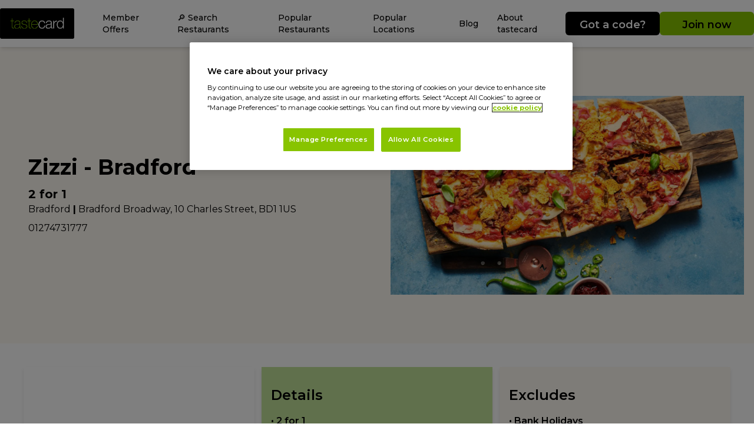

--- FILE ---
content_type: text/x-component
request_url: https://www.tastecard.co.uk/restaurant-deals/zizzi?_rsc=1hmrh
body_size: -509
content:
0:["69739a0ac8318b082b2ec767",[["children","offers","children",["slug","restaurant-deals/zizzi","c"],[["slug","restaurant-deals/zizzi","c"],{"children":["__PAGE__",{}]}],null,null]]]


--- FILE ---
content_type: text/x-component
request_url: https://www.tastecard.co.uk/cinema-deals?_rsc=1hmrh
body_size: -529
content:
0:["69739a0ac8318b082b2ec767",[["children",["slug","cinema-deals","c"],[["slug","cinema-deals","c"],{"children":["__PAGE__",{}]}],null,null]]]


--- FILE ---
content_type: text/x-component
request_url: https://www.tastecard.co.uk/restaurant-deals/pizzaexpress?_rsc=1hmrh
body_size: -502
content:
0:["69739a0ac8318b082b2ec767",[["children","offers","children",["slug","restaurant-deals/pizzaexpress","c"],[["slug","restaurant-deals/pizzaexpress","c"],{"children":["__PAGE__",{}]}],null,null]]]


--- FILE ---
content_type: application/javascript
request_url: https://campaign.tastecard.co.uk/a4flkt7l2b/z9gd/f5b7541c-f818-4c3a-9824-1b301119fb04/www.tastecard.co.uk/jsonp/z?cb=1769360476700&callback=__dgo8t0ky84kwbv
body_size: 513
content:
__dgo8t0ky84kwbv({"da":"bg*br*al|Apple%bt*bm*bs*cb*bu*dl$0^j~m|131.0.0.0%v~d~f~primarySoftwareType|Robot%s~r~dg*e~b~dq*z|Blink%cn*ds*ba*ch*cc*n|Chrome%t~bl*ac~aa~g~y|macOS%ce*ah~bq*bd~dd*cq$0^cl*df*bp*ad|Desktop%bh*c~dc*dn*bi*ae~ci*cx*p~bk*de*bc*i~h|10.15.7%cd*w~cu*ck*l~u~partialIdentification*af~bz*db*ab*q~a*cp$0^dh*k|Apple%cr*ag|-","ts":1769360476791.0,"geo":{"metro_code":535,"longitude":-83.0061,"region_name":"Ohio","region_code":"OH","ip":"3.133.59.9","continent_name":"North America","continent_code":"NA","city":"Columbus","country_name":"United States","country_code":"US","time_zone":"America/New_York","latitude":39.9625,"zipcode":"43215"},"rand":87739,"success":true});

--- FILE ---
content_type: text/x-component
request_url: https://www.tastecard.co.uk/manchester?_rsc=1hmrh
body_size: -529
content:
0:["69739a0ac8318b082b2ec767",[["children",["slug","manchester","c"],[["slug","manchester","c"],{"children":["__PAGE__",{}]}],null,null]]]


--- FILE ---
content_type: text/x-component
request_url: https://www.tastecard.co.uk/edinburgh?_rsc=1hmrh
body_size: -531
content:
0:["69739a0ac8318b082b2ec767",[["children",["slug","edinburgh","c"],[["slug","edinburgh","c"],{"children":["__PAGE__",{}]}],null,null]]]


--- FILE ---
content_type: application/javascript; charset=UTF-8
request_url: https://www.tastecard.co.uk/_next/static/chunks/584-59cc29856bd302e0.js
body_size: 25215
content:
"use strict";(self.webpackChunk_N_E=self.webpackChunk_N_E||[]).push([[584],{57994:function(e,t,n){n.d(t,{I1:function(){return i},Sz:function(){return s},bG:function(){return a}}),n(43503);var l=n(99976),a=(0,l.$)("e6ef3841cc037af5c52d6f90e345d5e42511f710"),i=(0,l.$)("810f68d7ec67358a74d1dc30957672ad758e6423"),s=(0,l.$)("2b075b6eb6bdd2de6bb6f0125609f6f45ea56ac8")},81862:function(e,t,n){var l,a,i,s,o,r,d,c,u,m;n.d(t,{Xq:function(){return i},kn:function(){return o}}),(r=l||(l={})).left="-row",r.right=" flex-row-reverse",r.center=" justify-center",(d=a||(a={})).long="Long",d.short="Short",(c=i||(i={})).withText="With image and footer text",c.withButton="With image",c.noImage="With text and optional Icon",(u=s||(s={})).brandPrimary="Primary",u.brandSecondary="Secondary",u.brandTertiary="Tertiary",(m=o||(o={})).apple="Apple",m.android="Android"},9584:function(e,t,n){n.d(t,{kn:function(){return c.kn},wH:function(){return l.CampaignHeroBanner},de:function(){return T.CarouselHeroBanner},BQ:function(){return a.CarouselInfoCard},X7:function(){return O.default},Fj:function(){return i.CountdownTimer},dI:function(){return r.CtaButton},eC:function(){return x},eo:function(){return v.FaqAccordion},iZ:function(){return g},LQ:function(){return I.HeaderTextBlockItem},of:function(){return I.HeaderTextBlockList},yo:function(){return p},zs:function(){return L.HoverCard},Rq:function(){return k},fe:function(){return A},Wm:function(){return C},k6:function(){return S.k},c1:function(){return B.default},$k:function(){return P.$},td:function(){return U},WV:function(){return _},J2:function(){return f},AD:function(){return h}});var l=n(39333),a=n(29510),i=n(38078),s=n(27573),o=n(50294),r=n(41725);n(44706),n(43503);var d=n(99976);(0,d.$)("d528fc4864eb2af5704bc5c11622e44efbfa397f");var c=n(81862),u=n(78574),m=n(89479);function x(e){return e.type===c.kn.android?(0,s.jsx)("a",{className:"inline-flex rounded-md focus:outline-none focus-visible:ring-2    focus-visible:ring-black",href:"".concat(e.url),"aria-label":"Google Play Store Button",children:(0,s.jsx)(o.default,{src:u.default,alt:"",width:200,className:"my-2","aria-hidden":"true"})}):(0,s.jsx)("a",{className:"inline-flex rounded-md focus:outline-none focus-visible:ring-2    focus-visible:ring-black",href:"".concat(e.url),"aria-label":"Apple Store Button",children:(0,s.jsx)(o.default,{src:m.default,alt:"",width:200,className:"my-2","aria-hidden":"true"})})}function h(e){var t;let n,l=!1;return" justify-center"===e.alignment&&(l=!0),"H1"===e.headinglevel?n=(0,s.jsx)("h1",{className:"mb-2 text-4xl font-bold text-black",children:e.heading}):"H2"===e.headinglevel?n=(0,s.jsx)("h2",{className:"mb-2 text-2xl font-bold text-black",children:e.heading}):"H3"===e.headinglevel&&(n=(0,s.jsx)("h3",{className:"mb-2 text-xl font-bold text-black",children:e.heading})),(0,s.jsxs)("div",{className:"grid items-center grid-cols-12 gap-3",children:[(0,s.jsxs)("div",{className:"px-4 py-8 self-center md:col-span-6 col-span-12 ".concat(l?"text-center":"text-left"),children:[n,(0,s.jsx)("h3",{className:"text-xl font-bold",children:e.subheading}),(0,s.jsx)("p",{className:"text-black whitespace-break-spaces",children:e.body}),e.appStore1.type&&e.appStore2.type?(0,s.jsxs)("div",{className:"flex flex-row ".concat(l?"px-1":""),children:[(0,s.jsx)("div",{className:"flex justify-end px-1 basis-1/2",children:(0,s.jsx)(x,{type:e.appStore1.type,url:e.appStore1.url})}),(0,s.jsx)("div",{className:"flex justify-start px-1 basis-1/2",children:(0,s.jsx)(x,{type:e.appStore2.type,url:e.appStore2.url})})]}):null,e.appStore1.type&&!e.appStore2.type?(0,s.jsx)("div",{className:"flex flex-col lg:flex-row ".concat(l?"justify-center":"flex-col"),children:(0,s.jsx)("div",{className:"basis-full md:basis-3/4 lg:basis-2/3 ".concat(l?"md:px-10":""),children:(0,s.jsx)(x,{type:e.appStore1.type,url:e.appStore1.url})})}):null,e.appStore2.type&&!e.appStore1.type?(0,s.jsx)("div",{className:"flex flex-col lg:flex-row ".concat(l?"justify-center":"flex-col"),children:(0,s.jsx)("div",{className:"basis-full md:basis-3/4 lg:basis-2/3 ".concat(l?"md:px-10":""),children:(0,s.jsx)(x,{type:e.appStore2.type,url:e.appStore2.url})})}):null]}),(0,s.jsx)("div",{className:"col-span-12 py-4 md:col-span-6 md:px-8 md:py-7 px-7",children:(0,s.jsx)(o.default,{className:"block mx-auto",src:e.image.imageUrl,alt:null!==(t=e.image.imageAlt)&&void 0!==t?t:"",width:700,height:700,unoptimized:!0})})]})}function g(e){var t;return e.ImageUrl?(0,s.jsx)(o.default,{src:e.ImageUrl,width:0,height:0,sizes:"100vw",alt:null!==(t=e.ImageAlt)&&void 0!==t?t:"",style:{width:"100%",height:"auto"},unoptimized:!0}):null}function p(e){var t,n,l,a,i,d,c,u,m,x,h,g,p,b;let f=!1,v=!1,y=!1;return" justify-center"===e.alignment&&(f=!0)," flex-row-reverse"===e.alignment&&(v=!0),"-row"===e.alignment&&(y=!0),(0,s.jsxs)("div",{style:e.backgroundImage?{backgroundImage:"url(".concat(e.backgroundImage.src,")"),backgroundPosition:"center",backgroundSize:"cover",backgroundRepeat:"no-repeat"}:void 0,className:"grid grid-cols-12 gap-3 min-h-[80vh] md:min-h-[70vh] items-center ".concat(e.textColour," ").concat(e.backgroundOverlay?" bg-blend-darken bg-black/[.5]":""),children:[(0,s.jsxs)("div",{className:"p-4 self-center col-span-12 md:py-8 md:px-4 ".concat(y?"text-left md:col-span-7 lg:col-span-6 lg:col-start-1":""," ").concat(v?"lg:col-start-6 lg:col-span-6":""," ").concat(f?"text-center md:col-start-4 md:col-span-6":""),children:[f&&(null===(t=e.image)||void 0===t?void 0:t.imageUrl)?(0,s.jsx)("div",{className:"p-4 ",children:(0,s.jsx)(o.default,{className:"block mx-auto",src:e.image.imageUrl,alt:null!==(m=e.image.imageAlt)&&void 0!==m?m:"",width:450,height:400,unoptimized:!0})}):null,(0,s.jsx)("h1",{className:"mb-2 text-2xl font-bold md:text-4xl",children:e.heading}),(0,s.jsx)("h3",{className:"text-xl font-bold",children:e.subheading}),(0,s.jsx)("p",{className:"mb-2 whitespace-break-spaces ".concat(e.textSize),children:e.body}),(null===(n=e.cta1)||void 0===n?void 0:n.cta1Label)&&(null===(l=e.cta2)||void 0===l?void 0:l.cta2Label)?(0,s.jsxs)("div",{className:"flex flex-col lg:flex-row ".concat(f?"px-1 justify-center":""," ").concat(v?"justify-end":""),children:[(0,s.jsx)("div",{className:"px-1 basis-full lg:basis-1/2",children:(0,s.jsx)(r.default,{type:"brandPrimary",text:e.cta1.cta1Label,url:null!==(x=e.cta1.cta1Url)&&void 0!==x?x:""})}),(0,s.jsx)("div",{className:"px-1 basis-full lg:basis-1/2",children:(0,s.jsx)(r.default,{type:"brandSecondary",text:e.cta2.cta2Label,url:null!==(h=e.cta2.cta2Url)&&void 0!==h?h:""})})]}):null,(null===(a=e.cta1)||void 0===a?void 0:a.cta1Label)&&!(null===(i=e.cta2)||void 0===i?void 0:i.cta2Label)?(0,s.jsx)("div",{className:"flex ".concat(f?"flex-row justify-center":""),children:(0,s.jsx)("div",{className:"basis-full md:basis-3/4 lg:basis-2/3 ".concat(f?"px-10":""),children:(0,s.jsx)(r.default,{type:"brandPrimary",text:e.cta1.cta1Label,url:null!==(g=e.cta1.cta1Url)&&void 0!==g?g:""})})}):null,(null===(d=e.cta2)||void 0===d?void 0:d.cta2Label)&&!(null===(c=e.cta1)||void 0===c?void 0:c.cta1Label)?(0,s.jsx)("div",{className:"flex ".concat(f?"flex-row justify-center":""),children:(0,s.jsx)("div",{className:"basis-full md:basis-3/4 lg:basis-2/3 ".concat(f?"px-10":""),children:(0,s.jsx)(r.default,{type:"brandSecondary",text:e.cta2.cta2Label,url:null!==(p=e.cta2.cta2Url)&&void 0!==p?p:""})})}):null]}),!f&&!v&&(null===(u=e.image)||void 0===u?void 0:u.imageUrl)?(0,s.jsx)("div",{className:"col-span-12 p-4 md:col-span-5 lg:col-span-6 lg:p-0",children:(0,s.jsx)(o.default,{className:"block mx-auto",src:e.image.imageUrl,alt:null!==(b=e.image.imageAlt)&&void 0!==b?b:"",width:450,height:400,unoptimized:!0})}):null]})}n(51605);var b=(0,d.$)("c60de397d1f61f5d789d11427fe93976b43c1672");async function f(e){var t,n,l,a,i,d,c,u,m,x,h;let g;let p=await b("SOFT-4370-internal-linking-components"),f=!1;return" justify-center"===e.alignment&&(f=!0),"H1"===e.headinglevel?g=(0,s.jsx)("h1",{className:"mb-2 text-4xl font-bold text-black",children:e.heading}):"H2"===e.headinglevel?g=(0,s.jsx)("h2",{className:"mb-2 text-2xl font-bold text-black",children:e.heading}):"H3"===e.headinglevel&&(g=(0,s.jsx)("h3",{className:"mb-2 text-xl font-bold text-black",children:e.heading})),(0,s.jsxs)("div",{className:"grid items-center grid-cols-12 gap-3",children:[(0,s.jsxs)("div",{className:"px-4 py-8 self-center md:col-span-6 col-span-12 ".concat(f?"text-center":"text-left"),children:[g,e.subheading&&(0,s.jsx)("h3",{className:"mb-2 text-xl font-bold",children:e.subheading}),p&&e.bodyWithLink&&(0,s.jsx)("div",{className:"rte-styles line-clamp-4 md:line-clamp-none",dangerouslySetInnerHTML:{__html:e.bodyWithLink}}),!p&&e.body&&(0,s.jsx)("div",{className:"rte-styles",dangerouslySetInnerHTML:{__html:e.body}}),(null===(t=e.cta1)||void 0===t?void 0:t.cta1Label)&&(null===(n=e.cta2)||void 0===n?void 0:n.cta2Label)?(0,s.jsxs)("div",{className:"flex flex-col lg:flex-row pt-2 ".concat(f?"px-1":""),children:[(0,s.jsx)("div",{className:"px-1 basis-full lg:basis-1/2",children:(0,s.jsx)(r.default,{type:"brandPrimary",text:e.cta1.cta1Label,url:null!==(c=e.cta1.cta1Url)&&void 0!==c?c:""})}),(0,s.jsx)("div",{className:"px-1 basis-full lg:basis-1/2",children:(0,s.jsx)(r.default,{type:"brandSecondary",text:e.cta2.cta2Label,url:null!==(u=e.cta2.cta2Url)&&void 0!==u?u:""})})]}):null,(null===(l=e.cta1)||void 0===l?void 0:l.cta1Label)&&!(null===(a=e.cta2)||void 0===a?void 0:a.cta2Label)?(0,s.jsx)("div",{className:"flex flex-col lg:flex-row pt-2 ".concat(f?"justify-center":"flex-col"),children:(0,s.jsx)("div",{className:"basis-full md:basis-3/4 lg:basis-2/3 ".concat(f?"md:px-10":""),children:(0,s.jsx)(r.default,{type:"brandPrimary",text:e.cta1.cta1Label,url:null!==(m=e.cta1.cta1Url)&&void 0!==m?m:""})})}):null,(null===(i=e.cta2)||void 0===i?void 0:i.cta2Label)&&!(null===(d=e.cta1)||void 0===d?void 0:d.cta1Label)?(0,s.jsx)("div",{className:"flex flex-col lg:flex-row pt-2 ".concat(f?"justify-center":"flex-col"),children:(0,s.jsx)("div",{className:"basis-full md:basis-3/4 lg:basis-2/3 ".concat(f?"md:px-10":""),children:(0,s.jsx)(r.default,{type:"brandSecondary",text:e.cta2.cta2Label,url:null!==(x=e.cta2.cta2Url)&&void 0!==x?x:""})})}):null]}),(0,s.jsx)("div",{className:"col-span-12 py-4 md:col-span-6 md:px-8 md:py-7 px-7",children:(0,s.jsx)(o.default,{className:"block mx-auto",src:e.image.imageUrl,alt:null!==(h=e.image.imageAlt)&&void 0!==h?h:"",width:700,height:700,unoptimized:!0})})]})}var v=n(12319);n(62728),n(89296),n(57837);let y=e=>(0,s.jsx)("svg",{width:"26",height:"26",className:"fill-brandPrimary-default stroke-brandPrimary-default",viewBox:"0 0 26 26",xmlns:"http://www.w3.org/2000/svg",children:(0,s.jsx)("g",{id:"Star-green",children:(0,s.jsx)("path",{id:"Star 4",d:"M12.5349 1.39258L15.2204 9.68437H23.9111L16.8802 14.809L19.5658 23.1008L12.5349 17.9762L5.50401 23.1008L8.18956 14.809L1.15869 9.68437H9.84933L12.5349 1.39258Z",strokeWidth:"0.75"})})},e),j=e=>(0,s.jsx)("svg",{width:"26",height:"26",viewBox:"0 0 26 26",fill:"none",xmlns:"http://www.w3.org/2000/svg",children:(0,s.jsx)("g",{id:"Star",children:(0,s.jsx)("path",{id:"Star 4",d:"M12.5349 1.39258L15.2204 9.68437H23.9111L16.8802 14.809L19.5658 23.1008L12.5349 17.9762L5.50401 23.1008L8.18956 14.809L1.15869 9.68437H9.84933L12.5349 1.39258Z",stroke:"black",strokeWidth:"0.75"})})},e);function w(e){if(void 0!==e.rating){let t=5-e.rating;return(0,s.jsxs)("div",{className:"inline-flex","aria-label":"rated "+e.rating+" out of 5 stars",children:[Array.from(Array(e.rating),(e,t)=>y(t)),Array.from(Array(t),(e,t)=>j(t))]})}}function _(e){return"Long"===e.type?(0,s.jsxs)("div",{className:"p-5 m-4 bg-gray-200",children:[e.icon?(0,s.jsx)("svg",{xmlns:"http://www.w3.org/2000/svg",width:"25",height:"19",className:"fill-brandPrimary-default",viewBox:"0 0 25 19",fill:"none",children:(0,s.jsx)("path",{d:"M7.32563 0.392578C9.0976 0.392578 10.3746 2.09203 9.88143 3.794L8.18969 9.63291C7.90712 10.6082 6.51819 10.5874 6.26495 9.60408C6.10232 8.9726 6.58291 8.35094 7.22543 8.46224C8.25782 8.64106 9.13599 9.04859 9.85996 9.68483C10.8669 10.5698 11.3704 11.7911 11.3704 13.3486C11.3704 14.8708 10.8483 16.1098 9.80401 17.0655C8.79702 17.9859 7.52895 18.4461 5.99982 18.4461C4.43338 18.4461 3.12802 17.9859 2.08373 17.0655C1.07674 16.1098 0.573242 14.8708 0.573242 13.3486C0.573242 12.8884 0.610538 12.446 0.68513 12.0212C0.759722 11.561 0.908907 11.03 1.13268 10.4282C1.35646 9.82643 1.67348 9.02995 2.08373 8.03878L4.60982 2.08611C5.04552 1.05937 6.05284 0.392578 7.1682 0.392578H7.32563ZM20.5284 0.392578C22.3004 0.392578 23.5774 2.09203 23.0842 3.794L21.3925 9.63291C21.1099 10.6082 19.721 10.5874 19.4678 9.60408C19.3051 8.9726 19.7857 8.35094 20.4282 8.46224C21.4606 8.64106 22.3388 9.04859 23.0628 9.68483C24.0697 10.5698 24.5732 11.7911 24.5732 13.3486C24.5732 14.8708 24.0511 16.1098 23.0068 17.0655C21.9998 17.9859 20.7318 18.4461 19.2026 18.4461C17.6362 18.4461 16.3308 17.9859 15.2865 17.0655C14.2795 16.1098 13.776 14.8708 13.776 13.3486C13.776 12.8884 13.8133 12.446 13.8879 12.0212C13.9625 11.561 14.1117 11.03 14.3355 10.4282C14.5593 9.82643 14.8763 9.02995 15.2865 8.03878L17.8126 2.08611C18.2483 1.05937 19.2556 0.392578 20.371 0.392578H20.5284Z"})}):null,(0,s.jsx)("p",{className:"py-4 text-sm",children:e.text}),(0,s.jsxs)("div",{className:"flex items-center justify-between",children:[(0,s.jsx)("p",{className:"text-xs font-semibold",children:e.name}),(0,s.jsx)("div",{className:"flex",children:w(e)})]})]}):(0,s.jsxs)("div",{className:"p-5 m-4 text-center bg-gray-200",children:[(0,s.jsx)("p",{className:"mb-2 font-semibold",children:e.title}),(0,s.jsx)("div",{className:"flex justify-center",children:w(e)}),(0,s.jsx)("p",{className:"py-2 text-sm",children:e.text}),(0,s.jsx)("p",{className:"text-xs font-semibold",children:e.name})]})}var N=n(88146);function C(e){var t,n,l;return(0,s.jsxs)("div",{className:"px-1 py-12",children:[e.title?(0,s.jsx)("h2",{className:"mb-4 text-2xl font-bold text-center md:text-3xl",children:e.title}):null,(0,s.jsx)("div",{className:"grid items-end grid-cols-2 gap-3 py-4 md:grid md:grid-flow-col md:auto-cols-fr",children:e.images.map((e,t)=>{var n;return(0,s.jsxs)("div",{children:[(null===(n=e.hyperlink)||void 0===n?void 0:n.href)?(0,s.jsx)(N.default,{className:"flex justify-center","aria-label":e.imageConnection.edges[0].node.description,href:e.hyperlink.href,children:(0,s.jsx)(o.default,{className:"h-full mx-auto my-2",src:e.imageConnection.edges[0].node.url,alt:e.imageConnection.edges[0].node.description,width:210,height:260})}):(0,s.jsx)(o.default,{className:"mx-auto my-2",src:e.imageConnection.edges[0].node.url,alt:e.imageConnection.edges[0].node.description,width:210,height:260}),e.sub_heading?(0,s.jsx)("p",{className:"font-semibold leading-6 text-center",children:e.sub_heading}):null]},t)})}),e.ctaText1&&!e.ctaText2?(0,s.jsx)("div",{className:"flex justify-center py-2",children:(0,s.jsx)("div",{className:"basis-4/12",children:(0,s.jsx)(r.default,{type:"brandPrimary",text:e.ctaText1,url:null!==(t=e.ctaUrl1)&&void 0!==t?t:""})})}):null,e.ctaText1&&e.ctaText2?(0,s.jsxs)("div",{className:"flex flex-wrap justify-center gap-2 py-2",children:[(0,s.jsx)("div",{className:"basis-full md:basis-4/12",children:(0,s.jsx)(r.default,{type:"brandPrimary",text:e.ctaText1,url:null!==(n=e.ctaUrl1)&&void 0!==n?n:""})}),(0,s.jsx)("div",{className:"basis-full md:basis-4/12",children:(0,s.jsx)(r.default,{type:"brandSecondary",text:e.ctaText2,url:null!==(l=e.ctaUrl2)&&void 0!==l?l:""})})]}):null]})}function k(e){return(0,s.jsxs)("div",{className:"px-1 pt-4",children:[e.heading?(0,s.jsx)("h2",{className:"text-2xl font-bold text-center md:text-3xl",children:e.heading}):null,(0,s.jsx)("div",{className:"flex flex-wrap justify-center gap-2 py-4 md:grid md:grid-flow-col md:auto-cols-fr",children:e.group_of_images.map((e,t)=>(0,s.jsx)("div",{className:"flex justify-center basis-1/5",children:e.hyperlink.href?(0,s.jsx)(N.default,{"aria-label":e.imagesConnection.edges[0].node.description,href:e.hyperlink.href,children:(0,s.jsx)(o.default,{src:e.imagesConnection.edges[0].node.url,alt:e.imagesConnection.edges[0].node.description,className:"h-full",width:135,height:135,unoptimized:!0},e.imagesConnection.edges[0].node.description)}):(0,s.jsx)(o.default,{src:e.imagesConnection.edges[0].node.url,alt:e.imagesConnection.edges[0].node.description,width:135,height:135,unoptimized:!0},e.imagesConnection.edges[0].node.description)},t))}),e.sub_heading?(0,s.jsx)("h4",{className:"text-lg font-bold text-center md:text-xl",children:e.sub_heading}):null,e.ctaConnection.edges[0]?(0,s.jsx)("div",{className:"flex justify-center py-2",children:(0,s.jsx)("div",{className:"px-4 basis-full md:basis-2/5",children:(0,s.jsx)(r.default,{type:"brand"+e.ctaConnection.edges[0].node.cta_type,text:e.ctaConnection.edges[0].node.cta_button_label,url:e.ctaConnection.edges[0].node.url})})}):null]})}var L=n(46802);function A(e){var t,n,l;return(0,s.jsxs)("div",{children:[(0,s.jsx)("div",{"aria-label":e.backgroundLabel,className:"relative inline-block w-full h-48 bg-center bg-no-repeat bg-cover md:h-72 lg:h-100",style:{backgroundImage:"url(".concat(e.backgroundUrl.src,")")},children:(0,s.jsx)("div",{className:"absolute left-0 h-16 p-2 -translate-y-1/2 bg-white rounded-r-sm top-1/2",children:(0,s.jsx)(o.default,{alt:e.imageAlt,src:e.imageUrl,width:85,height:75,className:"relative -translate-y-1/2 top-1/2"})})}),e.ctaRequired?(0,s.jsx)(r.default,{type:"brand"+(null!==(t=e.ctaType)&&void 0!==t?t:""),text:null!==(n=e.ctaTitle)&&void 0!==n?n:"",url:null!==(l=e.ctaLink)&&void 0!==l?l:""}):null]})}var S=n(54223),T=n(7075),P=n(96271),I=n(75809);function U(e){var t,n,l,a;return(0,s.jsxs)("div",{style:e.backgroundImage?{backgroundImage:"url(".concat(e.backgroundImage.src,")"),backgroundPosition:"center",backgroundSize:"cover",backgroundRepeat:"no-repeat"}:void 0,className:"grid grid-cols-12 gap-3 min-h-auto md:h-[70vh] items-center ".concat(e.backgroundOverlay?"bg-blend-darken bg-black/[.5] text-white":"text-black"),children:[(0,s.jsxs)("div",{className:"self-center col-span-12 p-4 md:py-8 md:px-4 md:col-span-7 lg:col-span-6 md:pl-12",children:[(null===(t=e.partnerLogo)||void 0===t?void 0:t.src)?(0,s.jsx)(o.default,{className:"block mb-2",src:e.partnerLogo.src,alt:e.partnerLogo.imageAlt?e.partnerLogo.imageAlt:" ",width:120,height:0,style:{height:"auto"},unoptimized:!0}):null,(0,s.jsx)("h1",{className:"mt-2 mb-3 text-2xl font-bold md:text-4xl",children:e.heading}),(0,s.jsx)("h3",{className:"text-xl font-bold",children:e.subheading}),e.body?(0,s.jsx)("p",{children:e.body}):null,e.address?(0,s.jsxs)("p",{children:[e.address.town," ",(0,s.jsx)("b",{children:"|"})," ",e.address.street,e.address.postcode?", "+e.address.postcode:null]}):null,e.contactNumber?(0,s.jsx)("a",{href:"tel:".concat(e.contactNumber),className:"block my-2 hover:underline",children:e.contactNumber}):null,(null===(n=e.offerBtn)||void 0===n?void 0:n.label)?(0,s.jsx)("div",{className:"flex",children:(0,s.jsx)("div",{className:"basis-full md:basis-3/4 lg:basis-2/3",children:(0,s.jsx)(r.default,{type:"brandOffer",text:e.offerBtn.label,url:e.offerBtn.url})})}):null]}),(null===(l=e.image)||void 0===l?void 0:l.imageUrl)?(0,s.jsx)("div",{className:"self-start col-span-12 p-4 pt-0 md:self-center md:col-span-5 lg:col-span-6 lg:p-0",children:(0,s.jsx)(o.default,{className:"block mx-auto",src:e.image.imageUrl,alt:null!==(a=e.image.imageAlt)&&void 0!==a?a:"",width:600,height:500,unoptimized:!0})}):null]})}n(64409),n(10739),n(15562),n(98304);var B=n(77162);n(95759);var O=n(95458)},10739:function(e,t,n){n.r(t),n.d(t,{AlgoliaSearchList:function(){return U},default:function(){return B}});var l=n(27573),a=n(86860),i=n.n(a),s=n(93109),o=n(74501),r=n(98289),d=n(61299),c=n(82171),u=n(5971),m=n(87556),x=n(1837),h=n(50294),g=n(88146),p=n(2626),b=n(29925),f=n(78119),v=n(30192),y=n(63130),j={src:"/_next/static/media/offer.a7a91d45.svg",height:24,width:24,blurWidth:0,blurHeight:0},w={src:"/_next/static/media/diners.682b7272.svg",height:24,width:24,blurWidth:0,blurHeight:0},_={src:"/_next/static/media/cuisine.0715eee2.svg",height:24,width:24,blurWidth:0,blurHeight:0},N={src:"/_next/static/media/location.17a5d676.svg",height:24,width:24,blurWidth:0,blurHeight:0},C={src:"/_next/static/media/available_days.8a8196b0.svg",height:24,width:24,blurWidth:0,blurHeight:0},k={src:"/_next/static/media/call_in_advance.51ce53a6.svg",height:24,width:24,blurWidth:0,blurHeight:0},L=n(7653),A=n(81695);function S(){let{hits:e}=(0,s.O)();return(0,l.jsx)("div",{className:"grid grid-cols-1 col-span-4 gap-3 xl:grid-cols-3 lg:grid-cols-2","data-testid":"algolia-custom-hits",children:e.map(e=>(0,l.jsx)(g.default,{href:e.web_url&&e.web_url?e.web_url:"","data-testid":"algolia-hit",children:(0,l.jsxs)("div",{className:"grid h-full grid-cols-12 gap-3 overflow-hidden border border-gray-100 shadow-lg rounded-xl",children:[(0,l.jsx)("div",{className:"col-span-4 bg-gray-300 bg-center bg-no-repeat bg-cover",style:{backgroundImage:"url(".concat(e.primaryImage,")")}}),(0,l.jsxs)("div",{className:"col-span-8 px-2 py-4 text-black bg-white",children:[(0,l.jsx)("div",{className:"mb-2 text-base font-semibold",children:e.name}),(0,l.jsx)("div",{children:(0,l.jsxs)("ul",{className:"relative grid grid-cols-2 gap-3 text-xs font-semibold text-gray-500 list-none",children:[e.cuisine?(0,l.jsxs)("li",{className:"flex items-center content-fit",children:[(0,l.jsx)(h.default,{src:_,alt:"Cuisine Icon",width:20,className:"mr-1"}),(0,l.jsx)("div",{className:"flex flex-wrap break-words hyphens-auto",children:e.cuisine&&e.cuisine.length>1?e.cuisine.map((t,n)=>n<2?(0,l.jsxs)("span",{className:n<e.cuisine.length-1?"mr-1":"",children:[t,n<1?" | ":""]},n):null):e.cuisine})]}):null,e.offers.name?(0,l.jsxs)("li",{className:"flex items-center",children:[(0,l.jsx)(h.default,{src:j,alt:"Offer Icon",width:20,className:"mr-1"}),e.offers.name]}):null,e.offers.formattedAvailabilityShort?(0,l.jsxs)("li",{className:"flex items-center",children:[(0,l.jsx)(h.default,{src:C,alt:"Available Days Icon",width:20,className:"mr-1"}),e.offers.formattedAvailabilityShort]}):null,e.offers.max_diners?(0,l.jsxs)("li",{className:"flex items-center",children:[(0,l.jsx)(h.default,{src:w,alt:"Diners Icon",width:20,className:"mr-1"}),e.offers.max_diners," diners"]}):null,e.contact&&e.contact.address&&e.contact.address.town?(0,l.jsxs)("li",{className:"flex items-center",children:[(0,l.jsx)(h.default,{src:N,alt:"Location Icon",width:20,className:"mr-1"}),e.contact.address.town]}):null,e.offers.genericExclusions.callInAdvance?(0,l.jsxs)("li",{className:"flex items-center",children:[(0,l.jsx)(h.default,{src:k,alt:"Call in Advance Icon",width:20,className:"mr-1"}),"Call in advance"]}):null]})})]})]})},e.objectID))})}function T(e){let{items:t,refine:n}=(0,o.c)(e);return(0,l.jsxs)(l.Fragment,{children:[e.type&&"dropdown"===e.type.toLowerCase()?(0,l.jsxs)(b.v2,{as:"div",className:"relative text-left md:mr-3",children:[(0,l.jsxs)(b.j2,{className:"flex font-semibold items-center justify-between gap-x-1.5 w-full rounded-full bg-white px-3 py-2 text-sm  text-gray-900 shadow-sm ring-1 ring-inset ring-gray-300 hover:bg-gray-50",children:[e.title,(0,l.jsx)(f.Z,{"aria-hidden":"true",className:"w-5 h-5 -mr-1 text-gray-400"})]}),(0,l.jsx)(b.sd,{transition:!0,className:"relative md:w-auto lg:w-auto md:absolute lg:absolute right-0 md:top-[30px] lg:top-[30px] md:right-auto lg:right-auto z-10 mt-2 origin-top-right rounded-md bg-white shadow-lg ring-1 ring-black ring-opacity-5 transition focus:outline-none data-[closed]:scale-95 data-[closed]:transform data-[closed]:opacity-0 data-[enter]:duration-100 data-[leave]:duration-75 data-[enter]:ease-out data-[leave]:ease-in",children:(0,l.jsx)("div",{className:"py-1 max-h-[35vh] overflow-y-scroll",children:t.map((e,t)=>(0,l.jsx)(b.sN,{children:(0,l.jsx)("a",{href:"#searchHits",className:"block my-3 text-sm text-gray-700 data-[focus]:bg-gray-100 data-[focus]:text-gray-900",children:(0,l.jsxs)("label",{className:"flex whitespace-nowrap cursor-pointer px-2 py-1 transition-colors hover:bg-blue-100 [&:has(input:checked)]:bg-blue-200",children:[(0,l.jsx)("input",{type:"checkbox",name:e.label,value:e.value,checked:e.isRefined,onChange:()=>n(e.value),className:"cursor-pointer"}),(0,l.jsx)("span",{className:"ml-1",children:e.label})]})})},"menu-".concat(t)))})})]}):null,e.type&&"button"===e.type.toLowerCase()?(0,l.jsx)("div",{className:"border-2 font-semibold border-gray-200 rounded-full p-1.5 px-3 mb-3 md:mr-3 min-w-fit md:w-auto lg:w-auto text-gray-900 text-sm ",children:(0,l.jsxs)("label",{className:"relative",children:[(0,l.jsx)("input",{type:"checkbox",onChange:()=>n(t[0].value),className:"hidden"}),(0,l.jsx)("div",{className:"cursor-pointer",children:e.title})]})}):null]})}function P(e){let{pages:t,currentRefinement:n,nbPages:a,isFirstPage:i,isLastPage:s,refine:o,createURL:d}=(0,r.h)(e),c=n-1,u=n+1,m=a-1;return(0,l.jsx)("div",{className:"col-span-5 m-8",children:(0,l.jsxs)("ul",{className:"flex justify-between",children:[(0,l.jsx)(I,{className:"inline-p2",isDisabled:i,href:d(0),onClick:()=>{o(0),window.scrollTo(0,0)},rel:"prev",children:"<<"}),(0,l.jsx)(I,{isDisabled:i,href:d(c),onClick:()=>{o(c),window.scrollTo(0,0)},rel:"prev",children:"Previous"}),t.map((e,t)=>{let a=e+1;return(0,l.jsx)(I,{isDisabled:!1,"aria-label":"Page ".concat(a),href:d(e),onClick:()=>{o(e),window.scrollTo(0,0)},rel:e<n?"prev":"next",children:e===n?(0,l.jsx)("strong",{children:a}):a},"page-".concat(t))}),(0,l.jsx)(I,{isDisabled:s,href:d(u),onClick:()=>{o(u),window.scrollTo(0,0)},rel:"next",children:"Next"}),(0,l.jsx)(I,{isDisabled:s,href:d(m),onClick:()=>{o(m),window.scrollTo(0,0)},rel:"next",children:">>"})]})})}function I(e){let{isDisabled:t,href:n,onClick:a,children:i,...s}=e;return t?(0,l.jsx)("li",{children:(0,l.jsx)("span",{...s})}):(0,l.jsx)("li",{children:(0,l.jsx)("a",{href:n,onClick:e=>{!(1===e.button||e.altKey||e.ctrlKey||e.metaKey||e.shiftKey)&&(e.preventDefault(),a(e))},...s,children:i})})}function U(e){var t,n,a;let[s,o]=(0,L.useState)(!1),r=(0,A.usePathname)(),h=i()(e.searchClientOptions.appId,e.searchClientOptions.apiKey),g={router:(0,p.Z)(),stateMapping:{stateToRoute(t){var n,l,a,i,s,o,r,d;let c=t[e.searchClientOptions.index];return{q:c.query,cuisine:null===(n=c.refinementList)||void 0===n?void 0:n.cuisine,chain_name:null===(l=c.refinementList)||void 0===l?void 0:l.chain_name,chain:null===(a=c.refinementList)||void 0===a?void 0:a.chain,name:null===(i=c.refinementList)||void 0===i?void 0:i.name,page:c.page,available_day:null===(s=c.refinementList)||void 0===s?void 0:s["offers.availability.available_day"],exclude_dec:null===(o=c.refinementList)||void 0===o?void 0:o["offers.genericExclusions.excludeDecember"],town:null===(r=c.refinementList)||void 0===r?void 0:r["contact.address.town"],offer:null===(d=c.refinementList)||void 0===d?void 0:d["offers.name"]}},routeToState:t=>({[e.searchClientOptions.index]:{query:t.q,refinementList:{cuisine:t.cuisine,chain_name:t.chain_name,chain:t.chain,name:t.name,"offers.availability.available_day":t.available_day,"offers.genericExclusions.excludeDecember":t.exclude_dec,"contact.address.town":t.town,"offers.name":t.offer},page:t.page}})}},b=()=>{o(e=>!e)};(0,L.useEffect)(()=>{o(!1)},[r]),(0,L.useEffect)(()=>{!0===s?document.body.classList.add("overflow-hidden"):document.body.classList.remove("overflow-hidden")});let f=e=>{if((null==e?void 0:e.toLowerCase())==="available days"){let e=["Monday","Tuesday","Wednesday","Thursday","Friday","Saturday","Sunday"];return(t,n)=>e.indexOf(t.name)-e.indexOf(n.name)}if((null==e?void 0:e.toLowerCase())==="party size"){let e=Array.from({length:24});return(t,n)=>e.indexOf(t.name)-e.indexOf(n.name)}return["name:asc"]};return(0,l.jsx)("div",{className:"grid grid-cols-5","data-testid":"algolia-search-list",children:(0,l.jsxs)(d.p,{searchClient:h,indexName:e.searchClientOptions.index,routing:g,children:[e.searchClientOptions.algoliaWidgets?(0,l.jsxs)("div",{className:"col-span-5 sticky top-[80px] bg-white z-10 py-5",children:[e.searchClientOptions.algoliaWidgets&&(null===(t=e.searchClientOptions.algoliaWidgets)||void 0===t?void 0:t.filter(e=>{var t;return(null===(t=e.type)||void 0===t?void 0:t.toLowerCase())==="search"}).map((e,t)=>(0,l.jsxs)("div",{className:"grid items-center grid-cols-12 gap-3 mx-auto mb-4 px-7",children:[(0,l.jsx)("div",{className:"col-span-12 md:col-span-4",children:(0,l.jsx)("h3",{className:"text-xl font-bold text-center lg:text-2xl",children:"Find your local offers"})}),(0,l.jsx)("div",{className:"col-span-10 my-2 md:col-span-8",children:(0,l.jsx)(c.R,{classNames:{form:"relative flex",reset:"hidden",input:"block w-full pr-9 pl-3 py-2 bg-white md:full border border-slate-300 placeholder-slate-400 focus:outline-none focus:border-brandPrimary-default focus:ring-brandPrimary-default rounded-full focus:ring-1 truncate shadow-lg",submitIcon:"absolute top-4 right-2 w-6"},placeholder:e.configuration.placeholder?e.configuration.placeholder:""})},e.type),(0,l.jsxs)("button",{onClick:b,className:"right-0 w-10 h-10 text-black bg-white focus:outline-none md:hidden",children:[(0,l.jsx)("span",{className:"sr-only",children:"Open filters"}),(0,l.jsx)(v.Z,{className:"w-8 h-8"})]})]},"search-".concat(t)))),(0,l.jsx)("div",{className:"hidden md:block",children:(0,l.jsx)("div",{className:"gap-3 md:grid md:grid-cols-5 px-8",children:e.searchClientOptions.algoliaWidgets&&(null===(n=e.searchClientOptions.algoliaWidgets)||void 0===n?void 0:n.filter(e=>{var t;return(null===(t=e.type)||void 0===t?void 0:t.toLowerCase())==="refinement-list"}).map((e,t)=>{var n;return(null===(n=e.title)||void 0===n?void 0:n.toLowerCase())==="dec"?(0,l.jsx)("div",{className:"hidden ",children:(0,l.jsx)(T,{attribute:e.configuration.attribute},t)},"dec-".concat(t)):(0,l.jsx)(T,{attribute:e.configuration.attribute,title:e.title,type:e.configuration.type,sortBy:f(e.title),limit:100},t)}))})}),(0,l.jsxs)("div",{className:"bg-white pb-2.5 mx-8",children:[(0,l.jsx)(u.J,{classNames:{list:"flex mt-3",category:"w-max mb-2 gap-x-1.5 justify-center text-gray-900 text-sm mr-3 inline-block",label:"hidden",delete:"ml-2"},excludedAttributes:["offers.genericExclusions.excludeDecember","chain"]}),(0,l.jsx)(m.E,{translations:{resetButtonText:"Reset"},classNames:{button:"border-2 border-red-900 rounded-full p-1.5 mr-3 mt-3 text-red-900",disabledButton:"hidden"}})]})]}):null,e.searchClientOptions.algoliaWidgets?(0,l.jsxs)("div",{className:"top-0 fixed z-30 w-full h-full p-4 overflow-y-scroll transition-all duration-500 bg-white ".concat(s?"right-0":"-right-full"),children:[(0,l.jsxs)("button",{onClick:b,className:"absolute right-0 w-10 h-10 text-black bg-white focus:outline-none lg:hidden",children:[(0,l.jsx)("span",{className:"sr-only",children:"Close filters"}),(0,l.jsx)(y.Z,{className:"w-8 h-8"})]}),(0,l.jsxs)("div",{className:"mt-12",children:[(0,l.jsx)(u.J,{classNames:{list:"flex flex-wrap mt-3",category:"w-max mb-2 gap-x-1.5 justify-center text-gray-900 text-sm mr-3 inline-block",label:"hidden",delete:"ml-2"},excludedAttributes:["offers.genericExclusions.excludeDecember","chain"]}),(0,l.jsx)(m.E,{translations:{resetButtonText:"Reset"},classNames:{button:"border-2 border-red-900 rounded-full p-1.5 mr-3 mt-3 mb-3 text-red-900 md:mb-0",disabledButton:"hidden"}}),e.searchClientOptions.algoliaWidgets&&(null===(a=e.searchClientOptions.algoliaWidgets)||void 0===a?void 0:a.filter(e=>{var t;return(null===(t=e.type)||void 0===t?void 0:t.toLowerCase())==="refinement-list"}).map((e,t)=>{var n;return(null===(n=e.title)||void 0===n?void 0:n.toLowerCase())==="dec"?(0,l.jsx)("div",{className:"hidden",children:(0,l.jsx)(T,{attribute:e.configuration.attribute},t)}):(0,l.jsx)(T,{attribute:e.configuration.attribute,title:e.title,type:e.configuration.type,sortBy:f(e.title),limit:100},t)}))]})]}):null,(0,l.jsx)(x.T,{attributesToRetrieve:e.searchClientOptions.algoliaConfigOptions.attributes,page:0,hitsPerPage:e.searchClientOptions.algoliaConfigOptions.HitsPerPage,filters:e.searchClientOptions.algoliaConfigOptions.filter}),(0,l.jsx)("div",{className:"col-span-5 m-8 md:col-span-5 lg:col-span-5",id:"searchHits",children:(0,l.jsx)(S,{})}),(0,l.jsx)(P,{...e,className:"col-span-5 m-8"})]})})}var B=U},51605:function(e,t,n){n.d(t,{BlogArticleBlock:function(){return s}});var l=n(27573),a=n(50294),i=n(7653);function s(e){var t,n,s,o,r,d;let c=!1,u=!1;"centre"===e.alignment&&(c=!0),"right"===e.alignment&&(u=!0);let m=(0,i.useRef)(null),[x,h]=(0,i.useState)(!1);return(0,l.jsxs)("div",{className:"grid items-start grid-cols-12 gap-3 px-4 py-4 md:px-0",children:[(null===(t=e.image)||void 0===t?void 0:t.imageUrl)?(0,l.jsx)("div",{className:"col-span-12 mx-auto md:col-span-4 md:px-4",children:(0,l.jsx)(a.default,{src:null===(n=e.image)||void 0===n?void 0:n.imageUrl,alt:null===(s=e.image)||void 0===s?void 0:s.imageAlt,width:null===(o=e.image)||void 0===o?void 0:o.width,height:null===(r=e.image)||void 0===r?void 0:r.height,unoptimized:!0})}):null,(0,l.jsxs)("div",{className:"col-span-12 ".concat((null===(d=e.image)||void 0===d?void 0:d.imageUrl)?"md:col-span-8":"md:col-span-12 ".concat(u?"text-right":""," ").concat(c?"text-center":"")," md:px-4"),children:[(0,l.jsx)("h3",{className:"text-xl font-bold md:text-2xl",children:e.title}),(0,l.jsx)("div",{ref:m,className:"rte-styles line-clamp-4 md:line-clamp-none",dangerouslySetInnerHTML:{__html:e.bodyText}}),(0,l.jsx)("button",{onClick:function(){m.current&&(x?m.current.classList.add("line-clamp-4"):m.current.classList.remove("line-clamp-4"),h(e=>!e))},className:"inline font-bold md:hidden",children:x?"Show Less":"Read More"})]})]})}},39333:function(e,t,n){n.r(t),n.d(t,{CampaignHeroBanner:function(){return o}});var l=n(27573),a=n(50294),i=n(41725),s=n(7653);function o(e){var t,n,o,r,d,c,u,m,x,h,g,p,b,f,v,y,j;let[w,_]=(0,s.useState)("");(0,s.useEffect)(()=>{let t=()=>{var t,n,l;window.innerWidth<=1024&&(null===(t=e.mobileBackgroundImage)||void 0===t?void 0:t.src)?_(null===(n=e.mobileBackgroundImage)||void 0===n?void 0:n.src):_((null===(l=e.backgroundImage)||void 0===l?void 0:l.src)||"")};return t(),window.addEventListener("resize",t),()=>{window.removeEventListener("resize",t)}},[null===(t=e.mobileBackgroundImage)||void 0===t?void 0:t.src,null===(n=e.backgroundImage)||void 0===n?void 0:n.src]);let N=!1,C=!1,k=!1,L=!1,A=!1;return" justify-center"===e.alignment&&(N=!0)," flex-row-reverse"===e.alignment&&(C=!0),"-row"===e.alignment&&(k=!0)," left"===e.alignment&&(L=!0)," right"===e.alignment&&(A=!0),(0,l.jsxs)("div",{style:e.backgroundImage?{backgroundImage:"url(".concat(w,")"),backgroundPosition:"center",backgroundSize:"cover",backgroundRepeat:"no-repeat"}:void 0,className:"grid grid-cols-12 gap-3 min-h-[80vh] md:min-h-[70vh] items-center text-center ".concat(e.textColour," ").concat(e.backgroundOverlay?" bg-blend-darken bg-black/[.5]":""),children:[C&&(null===(o=e.image)||void 0===o?void 0:o.imageUrl)?(0,l.jsx)("div",{className:"hidden col-span-12 p-4 lg:col-span-6 lg:p-12 lg:block",children:(0,l.jsx)(a.default,{className:"block mx-auto",src:e.image.imageUrl,alt:null!==(g=e.image.imageAlt)&&void 0!==g?g:"",width:0,height:0,style:{width:"auto",height:"auto"},unoptimized:!0})}):null,(0,l.jsxs)("div",{className:"p-4 self-center col-span-12 md:py-8 md:px-4 ".concat(k||L?"lg:col-span-6":""," ").concat(A?"lg:col-span-6 lg:col-start-6":"lg:col-span-6"," ").concat(N?"lg:col-start-4 lg:col-span-6":""),children:[N||L||A||C&&(null===(r=e.image)||void 0===r?void 0:r.imageUrl)?(0,l.jsx)("div",{className:"p-4 ".concat(C?"lg:hidden":""),children:(0,l.jsx)(a.default,{className:"block mx-auto",src:null!==(p=null===(d=e.image)||void 0===d?void 0:d.imageUrl)&&void 0!==p?p:"",alt:null!==(b=null===(c=e.image)||void 0===c?void 0:c.imageAlt)&&void 0!==b?b:"",width:0,height:0,style:{width:"auto",height:"auto"},unoptimized:!0})}):null,e.heading?(0,l.jsx)("h1",{className:"mb-2 text-2xl font-bold md:text-4xl",children:e.heading}):null,e.subheading?(0,l.jsx)("h3",{className:"text-xl font-bold",children:e.subheading}):null,e.body?(0,l.jsx)("p",{className:"mb-2 whitespace-break-spaces ".concat(e.textSize),children:e.body}):null,e.ctaLabel?(0,l.jsx)("div",{className:"flex justify-center",children:(0,l.jsx)("div",{className:"px-1 basis-full md:basis-2/3 lg:basis-1/2",children:(0,l.jsx)(i.default,{type:"brandPrimary",text:e.ctaLabel,url:null!==(f=e.ctaUrl)&&void 0!==f?f:""})})}):null,k&&(null===(u=e.image)||void 0===u?void 0:u.imageUrl)?(0,l.jsx)("div",{className:"p-4 lg:hidden",children:(0,l.jsx)(a.default,{className:"block mx-auto",src:null!==(v=null===(m=e.image)||void 0===m?void 0:m.imageUrl)&&void 0!==v?v:"",alt:null!==(y=null===(x=e.image)||void 0===x?void 0:x.imageAlt)&&void 0!==y?y:"",width:0,height:0,style:{width:"auto",height:"auto"},unoptimized:!0})}):null]}),k&&(null===(h=e.image)||void 0===h?void 0:h.imageUrl)?(0,l.jsx)("div",{className:"hidden col-span-12 p-4 md:col-span-5 lg:col-span-6 lg:block md:py-8 md:px-4 ",children:(0,l.jsx)(a.default,{className:"block mx-auto",src:e.image.imageUrl,alt:null!==(j=e.image.imageAlt)&&void 0!==j?j:"",width:0,height:0,style:{width:"auto",height:"auto"},unoptimized:!0})}):null]})}t.default=o},7075:function(e,t,n){n.d(t,{CarouselHeroBanner:function(){return c}});var l=n(27573),a=n(28024),i=n(7973);n(29945);var s=n(96271),o=n(40409),r=n(94485),d=n(42708);function c(e){var t;return(0,l.jsx)("div",{className:"relative",children:(0,l.jsxs)(a.tq,{slidesPerView:1,grid:{rows:0},breakpoints:{768:{spaceBetween:30}},spaceBetween:0,centeredSlides:!0,centeredSlidesBounds:!0,navigation:{nextEl:".swiper-button-next",prevEl:".swiper-button-prev"},pagination:{clickable:!0},loop:!0,autoplay:{delay:2500,disableOnInteraction:!0},modules:[i.pt,i.W_,i.tl],children:[(0,l.jsx)("div",{className:"swiper-button-prev",children:(0,l.jsx)(r.Z,{"aria-hidden":"false","aria-label":"Arrow Left Button"})}),(0,l.jsx)("div",{className:"swiper-button-next",children:(0,l.jsx)(d.Z,{"aria-hidden":"false","aria-label":"Arrow Right Button"})}),null===(t=e.slides)||void 0===t?void 0:t.map((t,n)=>{var i,r,d,c,u,m,x;return(0,l.jsx)(a.o5,{children:(0,l.jsx)(s.Z,{backgroundOverlay:e.backgroundOverlay,backgroundImage:(null===(i=t.background_imagesConnection)||void 0===i?void 0:i.edges[0])?{src:t.background_imagesConnection.edges[0].node.url,height:t.background_imagesConnection.edges[0].node.dimension.height,width:t.background_imagesConnection.edges[0].node.dimension.width}:void 0,alignment:null!==(x=(0,o.Z)(null===(r=t.text_alignment)||void 0===r?void 0:r.toLowerCase()))&&void 0!==x?x:"justify-center",headinglevel:t.heading_level,heading:t.heading,subheading:t.sub_heading,body:t.body_text,textColour:e.textColour,cta1:{cta1Label:(null===(d=t.primary_ctaConnection)||void 0===d?void 0:d.edges[0])?null===(c=t.primary_ctaConnection)||void 0===c?void 0:c.edges[0].node.cta_button_label:"",cta1Url:(null===(u=t.primary_ctaConnection)||void 0===u?void 0:u.edges[0])?null===(m=t.primary_ctaConnection)||void 0===m?void 0:m.edges[0].node.url:""}})},n)})]})})}},29510:function(e,t,n){n.d(t,{CarouselInfoCard:function(){return d}});var l=n(27573),a=n(28024),i=n(7973);n(29945);var s=n(54223),o=n(94485),r=n(42708);function d(e){var t;return(0,l.jsx)("div",{className:"relative info-card-carousel",children:(0,l.jsxs)(a.tq,{className:"pb-8",grid:{rows:0},slidesPerView:1,breakpoints:{1024:{slidesPerView:4},640:{slidesPerView:2}},spaceBetween:10,navigation:{nextEl:".swiper-button-next",prevEl:".swiper-button-prev"},pagination:{clickable:!0},loop:!1,modules:[i.pt,i.W_,i.tl],children:[(0,l.jsx)("div",{className:"swiper-button-prev",children:(0,l.jsx)(o.Z,{className:"text-black","aria-hidden":"false","aria-label":"Arrow Left Button"})}),(0,l.jsx)("div",{className:"swiper-button-next",children:(0,l.jsx)(r.Z,{className:"text-black","aria-hidden":"false","aria-label":"Arrow Right Button"})}),null===(t=e.infoCards)||void 0===t?void 0:t.map((e,t)=>{var n,i,o,r,d,c,u,m;return(0,l.jsx)(a.o5,{className:"pb-10",children:(0,l.jsx)(s.Z,{type:e.card_type,image:{url:e.imageConnection.edges[0]?e.imageConnection.edges[0].node.url:void 0,alt:e.imageConnection.edges[0]?e.imageConnection.edges[0].node.description:""},icon:{url:e.iconConnection.edges[0]?e.iconConnection.edges[0].node.url:void 0,alt:e.iconConnection.edges[0]?e.iconConnection.edges[0].node.description:"",width:e.iconConnection.edges[0]?e.iconConnection.edges[0].node.dimension.width:32,height:e.iconConnection.edges[0]?e.iconConnection.edges[0].node.dimension.height:32},headingText:e.header,subheadingText:e.sub_heading,bodyText:e.body_text,linkUrl:e.link_arrow.href,primaryBtn:{title:(null===(n=e.primary_ctaConnection)||void 0===n?void 0:n.edges[0])?null===(i=e.primary_ctaConnection)||void 0===i?void 0:i.edges[0].node.cta_button_label:"",url:(null===(o=e.primary_ctaConnection)||void 0===o?void 0:o.edges[0])?null===(r=e.primary_ctaConnection)||void 0===r?void 0:r.edges[0].node.url:""},secondaryBtn:{title:(null===(d=e.secondary_ctaConnection)||void 0===d?void 0:d.edges[0])?null===(c=e.secondary_ctaConnection)||void 0===c?void 0:c.edges[0].node.cta_button_label:"",url:(null===(u=e.secondary_ctaConnection)||void 0===u?void 0:u.edges[0])?null===(m=e.secondary_ctaConnection)||void 0===m?void 0:m.edges[0].node.url:""}})},t)})]})})}},15562:function(e,t,n){n.r(t),n.d(t,{Checkout:function(){return P}});var l=n(27573),a=n(7653),i=n(79479),s=n(6827),o=n(32151),r=n(64387),d=n(98304),c=n(15408),u=n(57293),m=n(64591);function x(e){let{label:t="Checking"}=e;return(0,l.jsxs)("div",{className:"absolute  inset-0 z-[60] bg-black/60 flex items-center justify-center",role:"dialog","aria-modal":"true","aria-label":"".concat(t,"…"),children:[(0,l.jsxs)("div",{role:"status","aria-live":"polite",className:"sr-only",children:[t,"…"]}),(0,l.jsxs)("div",{className:"relative donut","aria-hidden":"true",children:[(0,l.jsx)("div",{className:"absolute inset-0 rounded-full checker-arc"}),(0,l.jsx)("svg",{width:"150",height:"150",viewBox:"0 0 150 150",className:"animate-spin",children:(0,l.jsx)("circle",{cx:"75",cy:"75",r:"60",fill:"none",stroke:"#9fd34c",strokeWidth:"15",strokeLinecap:"round",strokeDasharray:"".concat(1.8*Math.PI*60," ").concat(10*Math.PI*60),strokeDashoffset:2*Math.PI*15})}),(0,l.jsx)("div",{className:"absolute inset-0 grid place-items-center",children:(0,l.jsx)("span",{className:"text-white text-lg font-semibold drop-shadow",children:t})})]})]})}async function h(e){try{let t=await fetch("/api/checkout/postcode",{method:"POST",body:JSON.stringify({postcode:e})});if(t.ok||400===t.status)return await t.json()}catch(e){console.log("Failed to find address",e);return}}let g=e=>{var t,n,i,s;let{onChange:o,handleContinue:r}=e,d=(0,m.useFlag)("SOFT-4825-Purchase-Journey-web-flag"),[g,p]=(0,a.useState)(!1),[b,f]=(0,a.useState)({country:"United Kingdom"}),[v,y]=(0,a.useState)(!1),[j,w]=(0,a.useState)(""),[_,N]=(0,a.useState)([]),[C,k]=(0,a.useState)(""),L=(null===(t=b.addressLine1)||void 0===t?void 0:t.length)&&(null===(n=b.country)||void 0===n?void 0:n.length)&&(null===(i=b.postcode)||void 0===i?void 0:i.length)&&(null===(s=b.town)||void 0===s?void 0:s.length),A=async()=>{try{N([]),p(!0);let e=await h(j);if(p(!1),void 0!==e.message){k(e.message);return}if(1===e.addressLine1.length){S(e.addressLine1[0],e),y(!0);return}N([e])}catch(e){console.error("Error looking up address.",e),p(!1)}};(0,a.useEffect)(()=>{k(""),N([])},[j]);let S=(e,t)=>{f({addressLine1:e,town:t.townAddress.town,postcode:t.townAddress.postcode,county:t.townAddress.county,country:t.townAddress.country}),y(!0)},T=j.length,P=_.length>0;return(0,l.jsxs)("section",{"data-testid":"address-finder",className:"flex flex-col",children:[(0,l.jsx)("h2",{className:"mb-1.5 font-[500] text-[14px]",children:"Enter billing address"}),!v&&(0,l.jsxs)("div",{className:P?"rounded-md bg-white transition-all border border-brandPrimary-default ring-1 ring-brandPrimary-default":"rounded-md bg-white transition-all border border-gray-200 focus-within:border-brandPrimary-default focus-within:ring-1 focus-within:ring-brandPrimary-default",children:[(0,l.jsxs)("div",{className:"flex justify-between overflow-hidden border border-gray-200 rounded-md focus-within:border-brandPrimary-default focus-within:ring-1 focus-within:ring-brandPrimary-default transition-all bg-white",children:[(0,l.jsx)("input",{type:"text",value:j,onChange:e=>{w(e.target.value),N([])},className:"w-full px-3 py-3 focus:outline-none placeholder:text-gray-400",placeholder:"Postcode"}),(0,l.jsxs)("button",{disabled:!T,onClick:A,className:"px-4 grid grid-cols-1 grid-rows-1",children:[(0,l.jsx)("span",{className:"grid place-content-center h-full col-start-1 row-start-1 col-end-2 row-end-2 ".concat(g?"opacity-0":""),children:(0,l.jsx)(c.Z,{className:"size-6 text-gray-900"})}),g&&(0,l.jsx)("span",{className:"grid h-full col-start-1 col-end-2 row-start-1 row-end-2 place-content-center ",children:(0,l.jsx)(x,{label:"Checking"})})]})]}),C.length>0&&(0,l.jsx)("p",{className:"py-2 font-bold text-red-700",children:C}),P&&(0,l.jsx)("div",{className:"mb-4 px-2 py-4  rounded-b-md max-h-[20rem] overflow-y-scroll",children:(0,l.jsx)("ul",{className:"text-sm",children:_.map(e=>(0,l.jsx)("li",{children:(0,l.jsx)("ul",{className:"",children:e.addressLine1.map(t=>(0,l.jsx)("li",{children:(0,l.jsx)("button",{className:"block w-full px-2 py-2 text-left hover:bg-brandPrimary-default/10",onClick:()=>S(t,e),children:t})},t))})},e.townAddress.postcode))})})]}),!v&&!P&&(0,l.jsx)("button",{onClick:()=>y(!0),className:"mt-3 text-[12px] self-end text-right text-secondaryGray font-[500]",children:"Enter address manually"}),v&&(0,l.jsxs)(l.Fragment,{children:[(0,l.jsxs)("div",{className:"w-full flex flex-col gap-y-2",children:[(0,l.jsxs)("div",{className:"relative",children:[(0,l.jsx)("input",{type:"text",id:"full_billing_address",name:"full_billing_address",className:"w-full px-3 py-3 pr-12 border border-gray-200 rounded-md bg-white",value:[b.addressLine1,b.town,b.county,b.postcode].filter(Boolean).join(", "),readOnly:!0}),(0,l.jsx)("button",{type:"button",onClick:()=>{f({country:"United Kingdom"}),y(!0),w(""),N([]),k("")},"aria-label":"Clear address and reset form",className:"absolute right-2 top-1/2 -translate-y-1/2 p-1 rounded hover:bg-gray-100",children:(0,l.jsx)(u.Z,{className:"h-6 w-6 text-gray-500"})})]}),(0,l.jsx)("button",{onClick:()=>y(!1),className:"flex self-end mt-2 text-secondaryGray text-[12px] font-[500]",children:"Use postcode lookup"}),(0,l.jsxs)("div",{className:"mt-2",children:[(0,l.jsxs)("label",{htmlFor:"address_line1",className:"text-[14px] font-[500]",children:["Address Line 1",(0,l.jsx)("span",{"aria-hidden":"true",className:"",children:"*"})]}),(0,l.jsx)("span",{id:"address_line1_help",className:"sr-only",children:"Required field"}),(0,l.jsx)("input",{"aria-describedby":"address_line1_help",type:"text",id:"address_line1",name:"address_line1",value:b.addressLine1||"",onChange:e=>f({...b,addressLine1:e.target.value}),className:"w-full px-3 py-3 border border-gray-200 rounded-md placeholder:text-gray-400 focus:outline-none focus:border-brandPrimary-default focus:ring-1 focus:ring-brandPrimary-default"})]})]}),(0,l.jsx)("div",{className:"flex flex-col my-3 gap-y-2",children:(0,l.jsxs)("div",{className:d?"grid grid-cols-2 gap-4":"grid grid-cols-1 gap-4",children:[(0,l.jsxs)("div",{children:[(0,l.jsxs)("label",{htmlFor:"address_city",className:"text-[14px] font-[500]",children:["Town or city",(0,l.jsx)("span",{"aria-hidden":"true",className:"",children:"*"})]}),(0,l.jsx)("span",{id:"address_city_help",className:"sr-only",children:"Required field"}),(0,l.jsx)("input",{"aria-describedby":"address_city_help",type:"text",id:"address_city",name:"address_city",value:b.town||"",onChange:e=>f({...b,town:e.target.value}),className:"w-full px-3 py-3 border border-gray-200 rounded-md placeholder:text-gray-400 focus:outline-none focus:border-brandPrimary-default focus:ring-1 focus:ring-brandPrimary-default"})]}),(0,l.jsxs)("div",{children:[(0,l.jsx)("label",{htmlFor:"address_county",className:"text-[14px] font-[500]",children:"County"}),(0,l.jsx)("input",{type:"text",id:"address_county",name:"address_county",value:b.county||"",onChange:e=>f({...b,county:e.target.value}),className:"w-full px-3 py-3 border border-gray-200 rounded-md placeholder:text-gray-400 focus:outline-none focus:border-brandPrimary-default focus:ring-1 focus:ring-brandPrimary-default"})]}),(0,l.jsxs)("div",{children:[(0,l.jsxs)("label",{htmlFor:"address_country",className:"text-[14px] font-[500]",children:["Country",(0,l.jsx)("span",{"aria-hidden":"true",className:"",children:"*"})]}),(0,l.jsx)("span",{id:"address_country_help",className:"sr-only",children:"Required field"}),(0,l.jsx)("input",{"aria-describedby":"address_country_help",type:"text",readOnly:!0,id:"address_country",name:"address_country",defaultValue:b.country,className:"w-full px-3 py-3 bg-gray-100 border border-gray-200 rounded-md cursor-not-allowed"})]}),(0,l.jsxs)("div",{children:[(0,l.jsxs)("label",{htmlFor:"address_postcode",className:"text-[14px] font-[500]",children:["Post Code",(0,l.jsx)("span",{"aria-hidden":"true",className:"",children:"*"})]}),(0,l.jsx)("span",{id:"address_postcode_help",className:"sr-only",children:"Required field"}),(0,l.jsx)("input",{"aria-describedby":"address_postcode_help",type:"text",id:"address_postcode",name:"address_postcode",value:b.postcode||"",onChange:e=>f({...b,postcode:e.target.value}),className:"w-full px-3 py-3 border border-gray-200 rounded-md placeholder:text-gray-400 focus:outline-none focus:border-brandPrimary-default focus:ring-1 focus:ring-brandPrimary-default"})]})]})})]}),(0,l.jsx)("div",{className:"flex justify-center my-4 w-full",children:(0,l.jsx)("button",{onClick:()=>{if(L){let e={...b};o(e),r(e)}},disabled:!L,className:"py-3 px-8 rounded-[6px] w-full tracking-relaxed font-[500] text-[16px] ".concat(L?"bg-brandPrimary-default":"bg-gray-200 text-gray-400 cursor-not-allowed"),children:"Continue"})})]})};function p(e){return(0,l.jsx)(g,{onChange:e.onChange,handleContinue:e.handleContinue})}function b(e){let[t,n]=(0,a.useState)(!1);return(0,l.jsx)("div",{className:"checkbox-item my-2",children:(0,l.jsxs)("label",{htmlFor:e.title,children:[(0,l.jsx)("input",{type:"checkbox",className:"mr-1",id:e.title,name:e.title,value:e.value,checked:t,required:!0,onChange:()=>{n(!t)}}),e.children]})})}var f=n(57994);let v=e=>{let{price:t}=e;return t?(0,l.jsxs)("div",{className:"text-[20px] my-6 font-bold",children:["Total to pay:"," ",(0,l.jsxs)("span",{className:"font-bold",children:[t.currency.symbol,t.amount]})]}):null};function y(e){let{clientSecret:t,returnUrl:n,billingAddress:i,amount:s,price:r}=e,[d,c]=(0,a.useState)(null),u=(0,o.useStripe)(),m=(0,o.useElements)(),[h,g]=(0,a.useState)(!1),[p,y]=(0,a.useState)(),[j,w]=(0,a.useState)(!1);(0,a.useEffect)(()=>{!async function(){if(!u||!m)return;let e=await u.paymentRequest({currency:"gbp",total:{amount:s,label:"Total"},country:"GB"});e&&(e.on("paymentmethod",async e=>{let l=await (null==u?void 0:u.confirmCardSetup(t,{return_url:"https://www.tastecard.co.uk"+n,payment_method:e.paymentMethod.id}));(null==l?void 0:l.error)?y(l.error.message):(e.complete("success"),window.location.replace("https://www.tastecard.co.uk"+n+"?setup_intent_client_secret="+t))}),await e.canMakePayment()&&c(e))}()},[u,m,t,n,s]);let _={layout:"tabs",wallets:{googlePay:"never",applePay:"never"},defaultValues:{billingDetails:{address:{postal_code:i.postal_code,country:i.country}}},fields:{billingDetails:{address:"never"}}},N=async e=>{if(e.preventDefault(),e.stopPropagation(),!u||!m||h)return null;g(!0);let{error:t}=await u.confirmSetup({elements:m,confirmParams:{return_url:"https://www.tastecard.co.uk"+n,payment_method_data:{billing_details:{address:{...i,line2:null}}}}});g(!1),t?y(t.message):await (0,f.bG)("productType")&&(0,f.Sz)("productType")};return(0,l.jsxs)("form",{onSubmit:N,className:"p-4 md:p-0 flex flex-col",children:[d&&(0,l.jsxs)(l.Fragment,{children:[(0,l.jsx)(o.PaymentRequestButtonElement,{options:{paymentRequest:d}}),(0,l.jsxs)("div",{className:"relative my-6",children:[(0,l.jsx)("div",{className:"absolute inset-0 flex items-center",children:(0,l.jsx)("div",{className:"w-full border-t border-gray-300"})}),(0,l.jsx)("div",{className:"relative flex justify-center",children:(0,l.jsx)("span",{className:"bg-white px-4 text-[12px] text-secondaryGray font-[500]",children:"Or pay with card"})})]})]}),(0,l.jsx)("div",{children:(0,l.jsx)(o.PaymentElement,{options:_,onChange:e=>{w(e.complete)}})}),(0,l.jsxs)("div",{className:"text-sm text-[#6d6e78] mt-4 font-monserrat",children:[(0,l.jsxs)(b,{title:"Terms and Conditions ",value:"Terms and Conditions",children:["I have read and understood the\xa0",(0,l.jsx)("a",{href:"/terms-and-conditions",className:"text-termsConditions",target:"_blank",children:"Terms and Conditions"})]}),(0,l.jsx)("p",{className:"mt-2 text-xs text-[#6d6e78]",children:"Please note transactions on your statement will appear as TASTECARD / VUE CINEMA"})]}),(0,l.jsx)(v,{price:r}),(0,l.jsxs)("button",{disabled:!u||h||!j,className:"rounded-[6px] tracking-relaxed font-[500] text-[16px] mt-2 px-8 py-3 grid grid-cols-1 grid-rows-1 w-full text-center mb-4 ".concat(u&&!h&&j?"bg-brandPrimary-default":"bg-gray-200 text-gray-400 cursor-not-allowed"),children:[(0,l.jsx)("span",{className:"grid place-content-center h-full col-start-1 row-start-1 col-end-2 row-end-2 ".concat(h?"opacity-0":""),children:"Pay"}),h&&(0,l.jsx)("span",{className:"grid h-full col-start-1 col-end-2 row-start-1 row-end-2 place-content-center",children:(0,l.jsx)(x,{label:"Processing"})})]})]})}var j=function(e){return(0,l.jsx)("div",{"data-testid":"stripe-payment",children:(0,l.jsx)(y,{...e})})};let w=(0,s.J)("pk_live_51IgrVNKVWPoweL5q388Idd16RtuyqqkGQ2gERYDl0oKHz1Jf5BgteDFooNkm9jUtUz98w5ZAmBkQz7laI8DZCF5200pwZSF4zq");function _(e,t){let n=e.find(e=>e.id===t.id);return n?n.price:null}let N=e=>{let{price:t}=e;return(0,l.jsxs)(l.Fragment,{children:[t.currency.symbol,t.amount]})},C=e=>{let{price:t}=e;return t?(0,l.jsxs)("div",{className:"text-lg my-6",children:["Total to pay:"," ",(0,l.jsx)("span",{className:"font-bold",children:(0,l.jsx)(N,{price:t})})]}):null};async function k(e){let t=await fetch("/api/checkout",{method:"POST",body:JSON.stringify({id:e.id})});if(t.ok)return await t.json();window.location.reload()}async function L(e,t){let n=await fetch("/api/checkout/payment",{method:"POST",body:JSON.stringify({cartId:e,paymentType:"STRIPE",billingAddress:t,tncVersion:"v2.4",privacyVersion:"v9.3"})});return n.ok?{token:(await n.json()).token}:{error:"Failed to initiate payment. "+(await n.json()).error}}async function A(e){return await k(e)}let S=e=>{var t,n,s,r,c,u,m;let{plans:h,newCheckoutFlag:g}=e,[b,f]=(0,a.useState)(!1),[v,y]=(0,a.useState)(""),[N,S]=(0,a.useState)(""),[T,P]=(0,a.useState)(void 0),[I,U]=(0,a.useState)(!1),[B,O]=(0,a.useState)(""),[E,H]=(0,a.useState)(""),[R,z]=(0,a.useState)("ADDRESS"),[F,D]=(0,a.useState)(!1),q=(0,a.useRef)(null),W=v&&(null===(t=_(h,{id:v}))||void 0===t?void 0:t.amount)||0,M=v?Math.round(100*W):0,Z=(0,a.useCallback)(async e=>{f(!0);let t=await k(e);void 0!==t.id&&(S(t.id),y(e.id)),f(!1)},[]);(0,a.useEffect)(()=>{async function e(){g&&h.length>0&&(S((await A(h[0])).id),y(h[0].id))}g&&e()},[h,g]);let G=(0,a.useCallback)(async e=>{let t=e||T;if(!t||!N)return;D(!0),U(!1),H(""),O("");let n={...t};delete n.timestamp;let{token:l,error:a}=await L(N,n);if(a){H(a),z("ADDRESS"),D(!1);return}O(null!=l?l:""),z("PAYMENT"),D(!1)},[T,N]);(0,a.useEffect)(()=>{if("PAYMENT"===R){var e;null===(e=q.current)||void 0===e||e.focus()}},[R]);let V={clientSecret:B,appearance:{theme:"stripe",variables:{colorPrimary:"#9fd34c",focusBoxShadow:"none",borderRadius:"6px"},rules:{".Input:focus":{borderColor:"#9fd34c",boxShadow:"0 0 0 1px #9fd34c"}}}};return g?(0,l.jsxs)("div",{className:"w-[95%] xl:w-1/2 mx-auto my-auto max-w-[450px]",children:[h.length>0&&(0,l.jsx)("div",{className:"flex justify-center items-start gap-2 md:grid md:grid-flow-col md:auto-cols-fr",children:(0,l.jsx)("div",{className:"mt-[3rem] mb-[6rem] w-full md:w-auto",children:(0,l.jsxs)("div",{className:"bg-white shadow-lg rounded-3xl overflow-hidden transition-all opacity-100",children:[(0,l.jsx)("div",{className:"flex items-center justify-end p-4 bg-brandPrimary-checkoutBorder text-rateCardPrimary-text",children:(0,l.jsx)("p",{className:"px-4 py-2 font-semibold text-center text-black bg-white rounded-full",children:"Checkout"})}),(0,l.jsxs)("div",{className:"w-full px-4 my-5",children:["ADDRESS"===R&&(0,l.jsx)(p,{onChange:e=>P({...e,timestamp:new Date}),handleContinue:G}),F&&(0,l.jsx)(x,{label:"Loading"}),"PAYMENT"===R&&(0,l.jsxs)(l.Fragment,{children:[(0,l.jsx)("h2",{ref:q,tabIndex:-1,className:"sr-only",children:"Card details"}),E&&(0,l.jsx)("p",{className:"py-2 font-bold text-red-700",children:E}),B&&T&&(0,l.jsx)(o.Elements,{options:V,stripe:w,children:(0,l.jsx)(j,{amount:M,clientSecret:B,returnUrl:"/checkout/order-confirmation",billingAddress:{line1:null!==(n=null==T?void 0:T.addressLine1)&&void 0!==n?n:"",city:null!==(s=null==T?void 0:T.town)&&void 0!==s?s:"",postal_code:null!==(r=null==T?void 0:T.postcode)&&void 0!==r?r:"",state:null!==(c=null==T?void 0:T.county)&&void 0!==c?c:"",country:"GB"},price:null!==(u=_(h,{id:v}))&&void 0!==u?u:void 0})},B)]})]})]})})}),0===h.length&&(0,l.jsxs)("div",{className:"p-4 border-2 border-current rounded-md text-orange-400 bg-white",children:["Sorry, you have already had a tastecard membership and so are not eligible for this offer.",(0,l.jsx)("br",{}),"Please log into the tastecard app to view and manage your subscriptions."]})]}):(0,l.jsxs)("div",{className:"relative ".concat(b?"pointer-events-none":""),"data-testid":"checkout",children:[(0,l.jsx)("div",{className:"absolute inset-0 w-full h-full z-50 bg-gray-200/40 grid place-content-center transition-opacity\n        ".concat(b?" opacity-100":"pointer-events-none opacity-0"),children:(0,l.jsx)(i.Z,{className:"size-12 animate-[spin_2s_linear_infinite] text-black"})}),(0,l.jsx)(d.ProductPlanList,{productPlans:v?h.filter(e=>e.id===v):h,selectedPlanId:v,onSelection:e=>Z({id:e})}),!h.length&&(0,l.jsxs)("div",{className:"p-4 border-2 border-current rounded-md text-orange-400",children:["Sorry, you have already had a tastecard membership and so are not eligible for this offer.",(0,l.jsx)("br",{}),"Please log into the tastecard app to view and manage your subscriptions."]}),v&&(0,l.jsx)(C,{price:null!==(m=_(h,{id:v}))&&void 0!==m?m:void 0}),v&&(0,l.jsxs)(l.Fragment,{children:[(0,l.jsx)("div",{className:"".concat(!T||I?"block":"hidden"),children:(0,l.jsx)(p,{onChange:e=>P({...e,timestamp:new Date}),handleContinue:G})}),T&&!I&&(0,l.jsx)("input",{readOnly:!0,onClick:()=>U(!0),value:"".concat(T.postcode,", ").concat(T.addressLine1,", ").concat(T.town),className:"cursor-pointer rounded-md px-2 py-2 w-full border-4 border-brandPrimary-default outline outline-4 outline-brandPrimary-default/20"})]}),v&&N&&T&&(0,l.jsxs)("div",{className:"mt-4",children:[E&&(0,l.jsx)("p",{className:"py-2 font-bold text-red-700",children:E}),B&&(0,l.jsx)(o.Elements,{options:V,stripe:w,children:(0,l.jsx)(j,{amount:M,clientSecret:B,returnUrl:"/checkout/order-confirmation",billingAddress:{line1:T.addressLine1,city:T.town,postal_code:T.postcode,state:T.county,country:"GB"}})},B)]})]})},T=e=>{let{children:t}=e,n=async()=>{let e=await (0,r.getSession)();(null==e?void 0:e.user)||await (0,r.signIn)("auth0")};return(0,a.useEffect)(()=>{let e=setInterval(()=>{n()},12e4);return()=>{clearInterval(e)}},[12e4]),t};function P(e){let{productPlans:t,newCheckoutFlag:n}=e;return(0,l.jsx)(T,{children:(0,l.jsx)(S,{plans:t,newCheckoutFlag:n})})}},95458:function(e,t,n){n.d(t,{default:function(){return c}});var l=n(27573),a=n(7653),i=n(3458),s=n(41725);let o=e=>e.toUpperCase().replace(/\s+/g,"").replace(/[^A-Z0-9-]/g,"");function r(e){let{ctaText:t}=e,{pending:n}=(0,i.useFormStatus)();return(0,l.jsx)("div",{className:"max-w-[380px]",children:(0,l.jsx)(s.CtaButton,{type:"brandPrimary",text:n?"Loading…":t||"Submit",buttonType:"submit",disabled:n})})}function d(e){let{ctaText:t,url:n}=e;return t&&n?(0,l.jsx)(s.CtaButton,{type:"brandSecondary",text:t,url:n}):null}function c(e){var t,n;let{action:s,initialState:c={error:null},pageData:u}=e,[m,x]=(0,i.useFormState)(s,c),[h,g]=(0,a.useState)(""),p=!!(null==m?void 0:m.error),b=(0,a.useId)(),f=(0,a.useId)(),{header:v,form:y,footer_textConnection:j,textbox:w,secondary_ctaConnection:_}=u;return(0,l.jsxs)("section",{className:"mx-auto max-w-7xl px-4 ",children:[v&&(0,l.jsx)("div",{className:"py-6 sm:py-8 mb-8",children:(0,l.jsx)("div",{className:"text-center text-[30px] md:text-[40px] font-semibold font-montserrat font-[600] tracking-tight",dangerouslySetInnerHTML:{__html:v}})})," ",(0,l.jsxs)("form",{action:x,className:"mx-auto w-full max-w-[380px] rounded-2xl bg-white space-y-5 py-8 px-6 shadow-evenXl ring-1 ring-black/5 mb-8",style:{boxShadow:"0 0 24px rgba(0, 0, 0, 0.25)"},children:[(0,l.jsxs)("div",{className:"space-y-2",children:[(null==y?void 0:y.header)&&(0,l.jsx)("h1",{className:"text-xl font-semibold text-gray-900 ",children:y.header}),(null==y?void 0:y.subheader)&&(0,l.jsx)("p",{className:"text-sm text-gray-600",children:y.subheader})]}),(0,l.jsxs)("div",{className:"space-y-2",children:[(0,l.jsx)("label",{htmlFor:b,className:"sr-only",children:"Redemption code"}),(0,l.jsx)("input",{id:b,name:"code",type:"text",value:h,onChange:e=>g(o(e.target.value)),placeholder:"ENTER YOUR CODE",maxLength:16,required:!0,autoComplete:"off",pattern:"[A-Z0-9\\-]*","aria-invalid":p,"aria-describedby":p?f:void 0,className:["w-full h-12 rounded-xl border px-3 text-sm font-mono placeholder-gray-400 tracking-widest",p?"border-red-300 focus:border-red-400 focus:ring-2 focus:ring-red-100":"border-black/10 focus:border-black/20 focus:ring-2 focus:ring-black/10","bg-white outline-none transition-shadow shadow-[inset_0_1px_0_rgba(0,0,0,0.04)]"].join(" ")}),p&&(0,l.jsx)("p",{id:f,className:"text-xs text-red-600",children:m.error})]}),(0,l.jsx)(r,{ctaText:null==y?void 0:y.cta_text}),(null==y?void 0:y.rich_text_editor)&&(0,l.jsx)("div",{className:"text-sm text-gray-700 rte-styles",dangerouslySetInnerHTML:{__html:y.rich_text_editor}})]}),(0,l.jsxs)("div",{className:"p-4 flex justify-center flex-col items-center space-y-2 max-w-[380px] mx-auto",children:[w&&(0,l.jsx)("p",{className:"text-center text-black font-bold text-[20px]",children:w}),_&&_.edges.map((e,t)=>{let{node:n}=e;return(0,l.jsx)(d,{ctaText:n.cta_button_label,url:n.url},t)})]}),j&&(0,l.jsx)("div",{className:"pb-10 mt-16 flex justify-center",children:(0,l.jsx)("div",{className:"text-center rte-styles",dangerouslySetInnerHTML:{__html:(null===(n=j.edges[0])||void 0===n?void 0:null===(t=n.node)||void 0===t?void 0:t.footer_text)||""}})})]})}},38078:function(e,t,n){n.d(t,{CountdownTimer:function(){return s}});var l=n(27573),a=n(32610),i=n(7653);function s(e){let[t,n]=(0,i.useState)(0),s=(0,a.WU)(e.date,"dd-MM-yyyy"),o={days:Math.floor(t/864e5),hours:Math.floor(t%864e5/36e5),minutes:Math.floor(t%36e5/6e4),seconds:Math.floor(t%6e4/1e3)},r=(0,i.useCallback)(()=>{setInterval(()=>{n(new Date(e.date).getTime()-new Date().getTime())},1e3)},[e.date]);return((0,i.useEffect)(r,[r]),new Date(e.date).getTime()-new Date().getTime()<0)?null:(0,l.jsx)("div",{className:"p-4 text-center ".concat("Primary"===e.type?"bg-countdown-primary text-countdown-primaryText":"bg-countdown-secondary text-countdown-secondaryText"),children:(0,l.jsx)("div",{className:"container mx-auto",children:(0,l.jsxs)("h1",{className:"text-lg font-bold uppercase md:text-xl",children:[e.heading,t>0?(0,l.jsxs)(l.Fragment,{children:[(null==o?void 0:o.days)?o.days+" days":""," ",(null==o?void 0:o.hours)?o.hours+" hours":""," ",(null==o?void 0:o.minutes)+" mins"," ",(null==o?void 0:o.seconds)+" secs"]}):s]})})})}},41725:function(e,t,n){n.r(t),n.d(t,{CtaButton:function(){return s}});var l=n(27573),a=n(88146),i=n(57994);function s(e){let t="inline-block p-2 px-4 my-2 text-md sm:text-lg font-semibold text-".concat(e.type,"-text transition-all bg-").concat(e.type,"-default hover:bg-").concat(e.type,"-hover hover:text-").concat(e.type,"-hoverText h-10 text-base leading-normal rounded-md w-full text-center disabled:opacity-60"),n=()=>{e.productType&&(e.isTrial&&!0===e.isTrial?(0,i.I1)("productType","trial"):(0,i.I1)("productType",e.productType))};return e.buttonType?(0,l.jsx)("button",{type:e.buttonType,className:t,onClick:n,disabled:e.disabled,children:e.text}):(0,l.jsx)(a.default,{className:t,href:"".concat(e.url),onClick:n,children:e.text})}t.default=s},12319:function(e,t,n){n.d(t,{FaqAccordion:function(){return s}});var l=n(27573),a=n(7653);function i(e){e.currentTarget.open&&document.querySelectorAll("details").forEach(t=>{t!==e.currentTarget&&(t.open=!1)})}function s(e){return(0,a.useEffect)(()=>(document.querySelectorAll("details").forEach(e=>{e.addEventListener("toggle",i)}),()=>{document.querySelectorAll("details").forEach(e=>{e.removeEventListener("toggle",i)})}),[]),(0,l.jsxs)("div",{className:"py-4 ",children:[e.header?(0,l.jsx)("h2",{className:"mt-5 text-2xl font-bold text-center",children:e.header}):null,(0,l.jsx)("div",{className:"divide-y divide-neutral-200",children:e.QnA.map((e,t)=>(0,l.jsx)("div",{className:"py-2",children:(0,l.jsxs)("details",{onClick:i,className:"group",children:[(0,l.jsxs)("summary",{className:"flex items-center justify-between font-medium list-none cursor-pointer",children:[(0,l.jsx)("span",{children:e.question}),(0,l.jsx)("span",{className:"transition group-open:rotate-180",children:(0,l.jsx)("svg",{fill:"none",height:"24",shapeRendering:"geometricPrecision",stroke:"currentColor",strokeLinecap:"round",strokeLinejoin:"round",strokeWidth:"1.5",viewBox:"0 0 24 24",width:"24",children:(0,l.jsx)("path",{d:"M6 9l6 6 6-6"})})})]}),(0,l.jsx)("div",{className:"mt-3 whitespace-break-spaces text-neutral-600 group-open:animate-fadeIn rte-styles",dangerouslySetInnerHTML:{__html:e.answer}})]})},"accordion-".concat(t)))})]})}},62728:function(e,t,n){n.d(t,{Footer:function(){return r}});var l=n(27573),a=n(50294),i=n(88146),s=n(7653),o=n(81695);function r(e){let t=(0,o.usePathname)(),n=(0,o.useSearchParams)(),[r]=(0,s.useState)(n.get("nofooter")),d=t.includes("redeem");return"true"===r?null:(0,l.jsx)("footer",{className:"p-4 py-6 bg-footer lg:py-8",children:(0,l.jsxs)("div",{className:"container mx-auto",children:[!d&&(0,l.jsxs)("div",{className:"md:flex md:justify-between",children:[(0,l.jsx)("div",{className:"mb-4",children:e.logoConnection.edges.map((e,t)=>(0,l.jsx)(a.default,{src:e.node.url,alt:e.node.title,height:65,width:165},t))}),e.navigation_column.map((e,t)=>(0,l.jsxs)("div",{className:"mb-4",children:[(0,l.jsx)("h3",{className:"mb-6 font-semibold text-black uppercase",children:e.subheading}),(0,l.jsx)("ul",{children:e.navigation.map((e,t)=>(0,l.jsx)("li",{className:"mb-2",children:(0,l.jsx)(i.default,{target:e.open_in_new_tab?"_blank":"_self",href:e.link.href,className:"relative pb-4 text-sm font-medium text-black hover:underline",children:e.link.title})},t))})]},t)),(0,l.jsxs)("div",{className:"mb-4",children:[(0,l.jsx)("h3",{className:"mb-6 font-semibold text-black uppercase",children:e.social_media_heading}),(0,l.jsx)("ul",{children:e.social_media.social_media_share.map((e,t)=>(0,l.jsx)("li",{className:"mb-2",children:(0,l.jsx)(i.default,{target:"_blank",href:e.url.href,className:"relative pb-4 text-sm font-medium text-black hover:underline",children:e.url.title})},t))})]})]}),(0,l.jsx)("div",{className:"pt-4 text-xs text-center text-black",children:(0,l.jsx)("div",{dangerouslySetInnerHTML:{__html:e.copyright}})})]})})}},75809:function(e,t,n){n.r(t),n.d(t,{HeaderTextBlockItem:function(){return s},HeaderTextBlockList:function(){return i}});var l=n(27573),a=n(64591);function i(e){let{children:t}=e;return t?(0,l.jsx)("div",{"data-testid":"component-text-block-list",children:t}):null}function s(e){let{heading:t,headinglevel:n,bodyText:i,bodyWithLink:s}=e,o=(0,a.useFlag)("SOFT-4370-internal-linking-components");return(0,l.jsxs)("section",{className:"w-full px-4 py-3 text-center md:pr-20 md:pl-20","data-testid":"component-text-block-item",children:[(0,l.jsx)(n,{className:"font-bold text-black ".concat(({h1:["text-4xl"],h2:["text-2xl"],h3:["text-xl"],h4:["text-xl"]})[n].join(" ")),children:t}),o&&s&&(0,l.jsx)("div",{className:"py-2 whitespace-break-spaces rte-styles",dangerouslySetInnerHTML:{__html:s}}),!o&&i&&(0,l.jsx)("div",{className:"py-2 whitespace-break-spaces rte-styles",dangerouslySetInnerHTML:{__html:i}})]})}},89296:function(e,t,n){n.d(t,{Header:function(){return r}});var l=n(27573),a=n(7653),i=n(81695),s=n(58769),o=n(63130);function r(e){let{branding:t=null,navigation:n=null,utility:r=null,hasMultipleUtilityCtas:d=!1}=e,c=(0,i.useSearchParams)(),[u,m]=(0,a.useState)(!1),[x]=(0,a.useState)(c.get("noheader")),h=(0,i.usePathname)(),g="/redeem"===h,p=()=>{m(e=>!e)};return(0,a.useEffect)(()=>{m(!1)},[h]),(0,a.useEffect)(()=>{!0===u?document.body.classList.add("overflow-hidden"):document.body.classList.remove("overflow-hidden")}),(0,l.jsxs)(l.Fragment,{children:["true"===x?null:(0,l.jsx)("div",{className:"fixed z-30 inset-0 duration-500 bg-gray-800 lg:hidden ".concat(u?"opacity-25 visible":"opacity-0 invisible")}),"true"===x?null:(0,l.jsx)("div",{className:"sticky top-0 z-20 flex flex-col justify-between py-2 bg-white shadow-md lg:hidden h-[80px]",children:(0,l.jsxs)("div",{className:"relative flex items-center justify-between",children:[(0,l.jsxs)("div",{className:"flex",children:[!g&&(0,l.jsxs)("button",{onClick:p,className:"relative w-10 h-10 ml-2 text-black focus:outline-none",children:[(0,l.jsx)("span",{className:"sr-only",children:"Open main menu"}),(0,l.jsx)(s.Z,{className:"w-6 h-6"})]}),t&&!(d&&!g&&!h.includes("subscribe")&&!h.includes("checkout")&&!h.includes("redeem/success"))&&(0,l.jsx)("div",{className:"md:mr-8",children:t.mobile})]}),g||h.includes("subscribe")||h.includes("checkout")||h.includes("redeem/success")?null:(0,l.jsx)("div",{className:"block mr-2 lg:hidden",children:null==r?void 0:r.mobile})]})}),"true"===x?null:(0,l.jsx)("nav",{className:"fixed top-0 z-30 w-full overflow-y-scroll h-full transition-all duration-500 shadow-md py-2 lg:sticky lg:overflow-visible bg-white lg:w-auto sm:w-96 lg:h-[80px] lg:flex lg:items-center ".concat(u?"left-0 lg:left-auto":"sm:-left-96 -left-full lg:left-auto"),children:(0,l.jsxs)("div",{className:"container h-full mx-auto lg:flex lg:flex-row lg:justify-between lg:items-center",children:[!g&&(0,l.jsxs)("button",{onClick:p,className:"relative w-10 h-10 mt-2 ml-4 text-black bg-white focus:outline-none lg:hidden",children:[(0,l.jsx)("span",{className:"sr-only",children:"Close main menu"}),(0,l.jsx)(o.Z,{className:"w-8 h-8"})]}),t&&(0,l.jsx)("div",{className:"hidden md:mr-8 lg:block",children:t.desktop}),!g&&n,g||h.includes("subscribe")||h.includes("checkout")||h.includes("redeem/success")?null:(0,l.jsxs)("div",{className:"flex items-center gap-4 mt-10 ml-8 lg:mt-0 lg:ml-0",children:[r&&r.mobile&&(0,l.jsx)("div",{className:"lg:hidden",children:r.mobile}),r&&r.desktop&&(0,l.jsx)("div",{className:"hidden lg:block",children:r.desktop})]})]})})]})}},46802:function(e,t,n){n.r(t),n.d(t,{HoverCard:function(){return d}});var l=n(27573),a=n(50294),i=n(28024),s=n(7973);n(29945);var o=n(94485),r=n(42708);function d(e){let t;let n=e.type,d=".text-swiper-button-next-".concat(e.buttonId),c=".text-swiper-button-prev-".concat(e.buttonId);return t="icon"===n?e.icon.url?(0,l.jsx)("div",{className:"absolute left-0 h-16 p-2 transition-all duration-200 -translate-y-1/2 bg-white rounded-r-sm top-1/2 group-hover:opacity-0",children:(0,l.jsx)(a.default,{alt:e.icon.alt?e.icon.alt:"",src:e.icon.url,width:85,height:75,className:"relative -translate-y-1/2 top-1/2"})}):null:(0,l.jsxs)("div",{className:"absolute left-0 h-16 pl-6 transition-all duration-200 -translate-y-1/2 top-1/2 group-hover:opacity-0",children:[(0,l.jsx)("h3",{className:"text-xl font-bold text-white",children:e.title}),(0,l.jsx)("h1",{className:"text-3xl font-bold text-white",children:e.subtitle})]}),(0,l.jsxs)("div",{"aria-label":e.background.label,className:"relative inline-block w-full overflow-hidden bg-center bg-no-repeat bg-cover h-100 group",style:{backgroundImage:"url(".concat(e.background.url,")")},children:[(0,l.jsx)("div",{className:"absolute top-0 left-0 w-full h-full bg-black opacity-20"}),t,(0,l.jsxs)("div",{className:"absolute left-0 w-full h-full p-4 text-center transition-all duration-500 bg-black bg-opacity-60 top-full group-hover:top-0",children:[(0,l.jsx)("h2",{className:"mb-4 text-xl font-bold text-brandPrimary-default",children:e.heading}),(0,l.jsx)("div",{className:"swiper-button text-swiper-button-prev-".concat(e.buttonId),children:(0,l.jsx)(o.Z,{className:"text-white","aria-hidden":"false","aria-label":"Left Arrow Button"})}),(0,l.jsx)("div",{className:"swiper-button text-swiper-button-next-".concat(e.buttonId),children:(0,l.jsx)(r.Z,{className:"text-white","aria-hidden":"false","aria-label":"Right Arrow Button"})}),(0,l.jsx)(i.tq,{pagination:{clickable:!0,renderBullet:function(e,t){return'<span class="'+t+'">'+(e+1)+"</span>"}},navigation:{nextEl:d,prevEl:c},modules:[s.tl,s.W_],className:"hover-card-swiper",children:e.slide_description.map((e,t)=>(0,l.jsx)(i.o5,{children:(0,l.jsx)("p",{className:"text-sm font-normal text-white h-80 xl:text-base",children:e.description})},t))})]})]})}t.default=d},54223:function(e,t,n){n.d(t,{k:function(){return d}});var l=n(27573),a=n(50294),i=n(88146),s=n(81862),o=n(41725),r=n(42708);function d(e){var t,n,d,c,u,m,x,h,g;let p;return e.type===s.Xq.withText?p=(0,l.jsxs)(l.Fragment,{children:[(0,l.jsx)("div",{className:"flex flex-row",children:(0,l.jsxs)("div",{className:"".concat(e.linkUrl?null:"text-center"," basis-full"),children:[e.headingText?(0,l.jsx)("h3",{className:"pt-2 text-lg font-semibold leading-5 text-black",children:e.headingText}):null,e.subheadingText?(0,l.jsx)("h4",{className:"font-semibold text-black pt-1.5",children:e.subheadingText}):null]})}),(0,l.jsxs)("div",{className:"flex flex-row",children:[(0,l.jsx)("div",{className:"".concat(e.linkUrl?"basis-5/6":"basis-full text-center"),children:e.bodyText&&(0,l.jsx)("p",{className:"font-light pt-1.5 whitespace-break-spaces text-sm",children:e.bodyText})}),e.linkUrl?(0,l.jsx)("div",{className:"flex items-center basis-1/6",children:(0,l.jsx)(r.Z,{className:"w-8 h-8","aria-hidden":"false","aria-label":"Visit page"})}):null]})]}):(e.type===s.Xq.withButton||e.type===s.Xq.noImage)&&(p=(0,l.jsxs)("div",{children:[(null===(n=e.primaryBtn)||void 0===n?void 0:n.title)?(0,l.jsx)(o.default,{type:"brandPrimary",text:e.primaryBtn.title,url:e.primaryBtn.url}):null,(null===(d=e.secondaryBtn)||void 0===d?void 0:d.title)?(0,l.jsx)(o.default,{type:"brandSecondary",text:e.secondaryBtn.title,url:e.secondaryBtn.url}):null]})),(0,l.jsx)("div",{className:"md:flex md:justify-center",children:(0,l.jsx)("div",{className:"md:w-[20rem]",children:e.linkUrl&&e.type===s.Xq.withText?(0,l.jsxs)(i.default,{href:"".concat(e.linkUrl),children:[(0,l.jsx)("div",{className:"flex flex-row",children:(0,l.jsx)("div",{className:"basis-full h-[23rem] mb-2",style:{position:"relative"},children:(0,l.jsx)(a.default,{alt:null!==(c=e.image.alt)&&void 0!==c?c:"",src:null!==(u=e.image.url)&&void 0!==u?u:"",fill:!0,className:"rounded-lg",style:{objectFit:"cover"},unoptimized:!0})})}),p]}):(0,l.jsxs)("div",{children:[e.type!==s.Xq.noImage?(0,l.jsx)("div",{className:"flex flex-row",children:(0,l.jsx)("div",{className:"basis-full h-[23rem] mb-2",style:{position:"relative"},children:(0,l.jsx)(a.default,{alt:null!==(m=e.image.alt)&&void 0!==m?m:"",src:null!==(x=e.image.url)&&void 0!==x?x:"",fill:!0,className:"rounded-lg",style:{objectFit:"cover"},unoptimized:!0})})}):(0,l.jsx)("div",{className:"flex flex-row",children:(0,l.jsxs)("div",{className:"basis-full h-[23rem] rounded-lg shadow-lg p-4",children:[(null===(t=e.icon)||void 0===t?void 0:t.url)?(0,l.jsx)(a.default,{alt:null!==(h=e.icon.alt)&&void 0!==h?h:"",src:null!==(g=e.icon.url)&&void 0!==g?g:"",width:e.icon.width,height:e.icon.height,className:"my-2",unoptimized:!0}):null,e.headingText?(0,l.jsx)("h3",{className:"text-lg font-semibold leading-5 text-black",children:e.headingText}):null,e.subheadingText?(0,l.jsx)("h4",{className:"font-semibold text-black py-1.5",children:e.subheadingText}):null,e.bodyText?(0,l.jsx)("p",{className:"font-light pt-1.5 whitespace-break-spaces text-sm",children:e.bodyText}):null]})}),p]})})})}t.Z=d},57837:function(e,t,n){n.d(t,{Navigation:function(){return r}});var l=n(27573),a=n(7653),i=n(88146),s=n(32121);function o(e){let{links:t}=e,n=(0,a.useRef)(null),[o,r]=(0,a.useState)(!1);return(0,l.jsxs)("li",{className:"group",children:[(0,l.jsxs)("div",{className:"flex items-center",children:[(0,l.jsx)("div",{className:"relative block py-4 font-medium text-black transition-all duration-200 lg:text-xs lg:px-2 xl:px-4 xl:text-sm",children:t.navigation_title}),t.dropdown_menu[0]?(0,l.jsx)("button",{onClick:function(e){n.current&&(o?(n.current.classList.add("max-h-0"),n.current.classList.remove("max-h-[9999px]"),e.currentTarget.classList.remove("rotate-180")):(n.current.classList.add("max-h-[9999px]"),n.current.classList.remove("max-h-0"),e.currentTarget.classList.add("rotate-180")),r(e=>!e))},className:"relative w-10 h-10 text-black transition duration-500 focus:outline-none lg:hidden",children:(0,l.jsx)(s.Z,{className:"w-5 h-5 mx-auto","aria-hidden":"false","aria-label":"Dropdown"})}):null]}),t.dropdown_menu[0]?(0,l.jsx)("ul",{ref:n,className:"pl-2 transition-all duration-500 border-0 w-max relative overflow-hidden bg-white max-h-0\n            lg:shadow-md lg:pl-0 lg:invisible lg:overflow-visible lg:absolute lg:opacity-0 \n            lg:group-hover:visible lg:group-hover:opacity-100 lg:max-h-[9999px] ".concat(t.dropdown_menu.length>=8?"lg:columns-2":""),children:t.dropdown_menu.map(e=>(0,l.jsx)("li",{children:(0,l.jsx)(i.default,{target:e.open_in_new_tab?"_blank":"_self",href:e.dropdown_link.href,rel:"noopener noreferrer",className:"relative block py-4 text-xs font-medium text-black hvr-underline-left lg:p-4 xl:text-sm",children:e.dropdown_link.title},e.dropdown_link.href)},e.dropdown_link.title))}):null]})}function r(e){let{items:t}=e;return(0,l.jsx)("ul",{className:"relative items-center px-8 lg:px-0 lg:flex lg:flex-auto lg:text-sm",children:t.map((e,t)=>(0,l.jsx)(o,{links:e},e.navigation_title))})}},77162:function(e,t,n){n.d(t,{default:function(){return s}});var l=n(27573),a=n(50294),i=n(9584);function s(e){var t,n,s,o,r,d,c,u,m,x;let{pageData:h,user:g,deviceValue:p}=e,{title:b,card_boxes:f,subtitle:v}=h,y=null==f?void 0:f.left_card_unlock_membership,j=null==f?void 0:f.right_card_top_tips,w=(null==g?void 0:g.firstName)?g.firstName.charAt(0).toUpperCase()+g.firstName.slice(1):null,_=(null==g?void 0:g.email)||"your email",N=(null==y?void 0:y.steps)||[],C=null===(n=h.footer_textConnection)||void 0===n?void 0:null===(t=n.edges[0])||void 0===t?void 0:t.node.footer_text,k=null==f?void 0:null===(o=f.left_card_unlock_membership)||void 0===o?void 0:null===(s=o.apple_store_link)||void 0===s?void 0:s.href,L=null==f?void 0:null===(d=f.left_card_unlock_membership)||void 0===d?void 0:null===(r=d.play_store_link)||void 0===r?void 0:r.href,A=!!k&&(!p||"Mac OS"===p||"iOS"===p),S=!!L&&(!p||"Android"===p||"Windows"===p);return(0,l.jsxs)("section",{className:"flex flex-col mx-auto max-w-7xl",children:[v&&(0,l.jsx)("p",{className:"text-center text-[16px] font-[500] mt-4",children:v}),b&&(0,l.jsx)("h1",{className:"text-center mt-2 mb-10 md:mb-14 text-2xl md:text-4xl font-semibold",children:b}),(0,l.jsxs)("div",{className:"flex gap-6 md:gap-4 lg:gap-8 mx-auto flex-col sm:flex-row items-center justify-center  md:px-2",children:[y&&(0,l.jsxs)("div",{className:"rounded-2xl bg-white shadow-evenXl ring-1 ring-black/5 p-6 sm:p-8 w-[380px] md:w-[360px] mx-auto",style:{boxShadow:"0 0 24px rgba(0, 0, 0, 0.25)"},children:[(null===(x=y.iconConnection)||void 0===x?void 0:null===(m=x.edges)||void 0===m?void 0:null===(u=m[0])||void 0===u?void 0:null===(c=u.node)||void 0===c?void 0:c.url)&&(0,l.jsx)("div",{className:"mb-4 flex justify-center ",children:(0,l.jsx)(a.default,{src:y.iconConnection.edges[0].node.url,alt:y.iconConnection.edges[0].node.title||"Lock Icon",width:52,height:52,className:"w-auto h-[45px] md:h-[52px] object-fit-contain"})}),y.headline&&(0,l.jsxs)("h3",{className:"mb-4 text-lg font-bold text-center lg:text-xl md:text-2xl break-words hyphens-auto",children:[w&&"".concat(w,", "),y.headline]}),y.subtitle&&(0,l.jsx)("p",{className:"mt-2 text-center text-[13px] text-gray-600 font-[500]",children:y.subtitle}),y.steps_section_title&&(0,l.jsx)("p",{className:"mt-5 text-[16px] font-[600] font-poppins",children:y.steps_section_title}),N.length>0&&(0,l.jsx)("ul",{className:"mt-3 space-y-4 text-sm py-4 pr-4 break-words hyphens-auto",children:N.map((e,t)=>{var n,i,s,o,r,d,c,u;return(0,l.jsxs)("li",{className:"flex gap-2 flex-row items-start",children:[(null==e?void 0:null===(r=e.step)||void 0===r?void 0:null===(o=r.iconConnection)||void 0===o?void 0:null===(s=o.edges)||void 0===s?void 0:null===(i=s[0])||void 0===i?void 0:null===(n=i.node)||void 0===n?void 0:n.url)&&(0,l.jsx)("span",{className:"flex items-center justify-center shrink-0 w-[40px] h-[40px]",children:(0,l.jsx)(a.default,{src:e.step.iconConnection.edges[0].node.url,alt:e.step.iconConnection.edges[0].node.title||"Step icon",width:35,height:35,className:"w-auto h-[30px] md:h-[35px] object-fit-contain"})}),(0,l.jsxs)("p",{className:"text-[14px] md:text-[15px]",children:[(null==e?void 0:null===(d=e.step)||void 0===d?void 0:d.action)&&(0,l.jsxs)("span",{className:"font-semibold",children:[e.step.action,":"," "]}),null==e?void 0:null===(u=e.step)||void 0===u?void 0:null===(c=u.body)||void 0===c?void 0:c.replace("{userEmail}",_)]})]},t)})}),(A||S)&&(0,l.jsxs)("div",{className:"grid grid-flow-col justify-center gap-2 mt-4",children:[A&&(0,l.jsx)(i.eC,{type:i.kn.apple,url:k}),S&&(0,l.jsx)(i.eC,{type:i.kn.android,url:L})]})]}),j&&(0,l.jsxs)("div",{className:"rounded-2xl bg-white shadow-even ring-1 ring-black/5 p-6 sm:p-8  w-[380px] md:w-[360px] mx-auto break-words hyphens-auto",style:{boxShadow:"0 0 24px rgba(0, 0, 0, 0.25)"},children:[(0,l.jsx)("h3",{className:"mt-2 text-lg md:text-2xl lg:text-xl font-[700] font-bold text-center lg:mb-8",children:j.headline}),j.tips&&(0,l.jsx)("ul",{className:"mt-5 space-y-6 text-sm",children:(Array.isArray(j.tips)?j.tips:Object.values(j.tips).filter(Boolean)).map((e,t)=>{var n,i,s,o;return(0,l.jsxs)("li",{className:"flex gap-3 flex-row items-start",children:[(null==e?void 0:null===(o=e.tip_iconConnection)||void 0===o?void 0:null===(s=o.edges)||void 0===s?void 0:null===(i=s[0])||void 0===i?void 0:null===(n=i.node)||void 0===n?void 0:n.url)&&(0,l.jsx)("span",{className:"flex items-center justify-center shrink-0 w-[40px] h-[40px]",children:(0,l.jsx)(a.default,{src:e.tip_iconConnection.edges[0].node.url,alt:e.tip_iconConnection.edges[0].node.title||"Tip icon",width:35,height:35,className:"w-auto h-[30px] md:h-[35px] object-fit-contain"})}),(0,l.jsxs)("div",{children:[(null==e?void 0:e.title)&&(0,l.jsx)("p",{className:"font-semibold text-[15px] md:text-[16px]",children:e.title}),(null==e?void 0:e.body_text)&&(0,l.jsx)("p",{className:"text-[14px] md:text-[15px]",children:e.body_text})]})]},t)})}),(0,l.jsx)("div",{className:"mt-6 mx-auto h-1.5 w-24 rounded-full bg-black/80"})]})]}),C&&(0,l.jsx)("div",{className:"pb-10 mt-8 flex justify-center",children:(0,l.jsx)("div",{className:"text-center  rte-styles",dangerouslySetInnerHTML:{__html:C}})})]})}},96271:function(e,t,n){n.d(t,{$:function(){return i}});var l=n(27573),a=n(41725);function i(e){var t,n,i,s,o,r,d,c,u,m;let x;let h=!1;return" justify-center"===e.alignment&&(h=!0),"H1"===e.headinglevel?x=(0,l.jsx)("h1",{className:"text-4xl font-bold mb-2 ".concat(e.textColour),children:e.heading}):"H2"===e.headinglevel?x=(0,l.jsx)("h2",{className:"text-2xl font-bold mb-2 ".concat(e.textColour),children:e.heading}):"H3"===e.headinglevel&&(x=(0,l.jsx)("h3",{className:"text-xl font-bold mb-2 ".concat(e.textColour),children:e.heading})),(0,l.jsx)("div",{style:e.backgroundImage?{backgroundImage:"url(".concat(e.backgroundImage.src,")")}:void 0,className:"flex flex".concat(e.alignment," bg-no-repeat bg-cover bg-center min-h-80 my-1.5 carousel-class ").concat(e.backgroundOverlay?"bg-black/[.5] bg-blend-darken":""),children:(0,l.jsxs)("div",{className:"py-8 px-4 md:p-8 self-center ".concat(h?"text-center basis-full md:basis-7/12":"text-left basis-full md:basis-1/2 md:pl-12"),children:[x,e.subheading&&(0,l.jsx)("h3",{className:"text-xl font-bold mb-2 ".concat(e.textColour),children:e.subheading}),e.body&&(0,l.jsx)("p",{className:"whitespace-break-spaces ".concat(e.textColour),children:e.body}),(0,l.jsxs)("div",{children:[(null===(t=e.cta1)||void 0===t?void 0:t.cta1Label)&&(null===(n=e.cta2)||void 0===n?void 0:n.cta2Label)?(0,l.jsxs)("div",{className:"flex flex-col lg:flex-row pt-2 ".concat(h?" px-1":""),children:[(0,l.jsx)("div",{className:"px-1 basis-full lg:basis-1/2",children:(0,l.jsx)(a.default,{type:"brandPrimary",text:e.cta1.cta1Label,url:null!==(d=e.cta1.cta1Url)&&void 0!==d?d:""})}),(0,l.jsx)("div",{className:"px-1 basis-full lg:basis-1/2",children:(0,l.jsx)(a.default,{type:"brandSecondary",text:e.cta2.cta2Label,url:null!==(c=e.cta2.cta2Url)&&void 0!==c?c:""})})]}):null,(null===(i=e.cta1)||void 0===i?void 0:i.cta1Label)&&!(null===(s=e.cta2)||void 0===s?void 0:s.cta2Url)?(0,l.jsx)("div",{className:"flex pt-2 ".concat(h?"flex-row md:justify-center px-1":""," "),children:(0,l.jsx)("div",{className:"basis-full md:basis-3/4 lg:basis-2/3 ".concat(h?"px-2 md:px-10":""),children:(0,l.jsx)(a.default,{type:"brandPrimary",text:e.cta1.cta1Label,url:null!==(u=e.cta1.cta1Url)&&void 0!==u?u:""})})}):null,(null===(o=e.cta2)||void 0===o?void 0:o.cta2Label)&&!(null===(r=e.cta1)||void 0===r?void 0:r.cta1Label)?(0,l.jsx)("div",{className:"flex pt-2 ".concat(h?"flex-row md:justify-center px-1":""," "),children:(0,l.jsx)("div",{className:"basis-full md:basis-3/4 lg:basis-2/3 ".concat(h?"px-2 md:px-10":""),children:(0,l.jsx)(a.default,{type:"brandSecondary",text:e.cta2.cta2Label,url:null!==(m=e.cta2.cta2Url)&&void 0!==m?m:""})})}):null]})]})})}t.Z=i},98304:function(e,t,n){n.r(t),n.d(t,{ProductPlanList:function(){return i}});var l=n(27573);let a=e=>{let{plans:t,selectedPlanId:n,setSelectedProduct:a}=e;return(0,l.jsx)("ul",{className:"list-none space-y-4","data-testid":"product-plan-list",children:t.map(e=>{var t;return(0,l.jsx)("li",{"data-testid":"product-plan-list-item",children:(0,l.jsxs)("label",{htmlFor:"plan_".concat(e.id),className:"block cursor-pointer border-4 rounded-md p-4 transition-colors ".concat(n===e.id?"border-brandPrimary-default outline outline-4 outline-brandPrimary-default/20":"border-gray-200"),children:[(0,l.jsxs)("div",{className:"flex justify-between",children:[(null===(t=e.promotionalText)||void 0===t?void 0:t.length)>0&&(0,l.jsx)("span",{className:"min-w-[10rem] px-2 py-1 text-center bg-black font-bold text-white lowercase rounded-md",children:e.promotionalText}),(0,l.jsx)("input",{type:"radio",value:e.id,name:"productPlan",id:"plan_".concat(e.id),className:"ml-auto w-6 h-6",checked:n===e.id,onChange:()=>a(e.id)})]}),(0,l.jsxs)("div",{className:"mt-4",children:[(0,l.jsx)("h2",{className:"text-2xl font-bold",children:e.name}),e.trialPeriod&&(0,l.jsxs)(l.Fragment,{children:[(0,l.jsxs)("p",{className:"text-2xl font-bold",children:[e.price.currency.symbol,e.price.amount,"*/ ",e.trialPeriod.length," ",e.trialPeriod.period]}),(0,l.jsxs)("p",{children:["*Auto renews at ",e.autoRenewPrice.currency.symbol,e.autoRenewPrice.amount," billed"," ",(0,l.jsx)("span",{className:"lowercase",children:e.frequency})]})]}),!e.trialPeriod&&(0,l.jsxs)(l.Fragment,{children:[(0,l.jsxs)("p",{className:"text-2xl font-bold",children:[e.price.currency.symbol,e.price.amount,"*/"," ","ANNUALLY"===e.frequency?"Year":"Month"]}),(0,l.jsxs)("p",{children:["*Auto renews at ",e.autoRenewPrice.currency.symbol,e.autoRenewPrice.amount," billed"," ",(0,l.jsx)("span",{className:"lowercase",children:e.frequency})]})]})]})]})},e.id)})})};function i(e){let{productPlans:t,selectedPlanId:n="",onSelection:i}=e;return(0,l.jsx)(a,{plans:t,selectedPlanId:n,setSelectedProduct:i})}},95759:function(e,t,n){n.d(t,{Tab:function(){return c}});var l=n(27573),a=n(7653),i=n(41725),s=n(50294),o=n(44706);function r(e){let{queryParams:t,url:n}=e,l=Object.keys(t).map(e=>"".concat(e,"=").concat(t[e])).join("&");return n.includes("?")?n+"&"+l:n+"?"+l}var d=n(64591);function c(e){let t=(0,d.useFlag)("SOFT-4825-Purchase-Journey-web-flag"),[n,c]=(0,a.useState)(0);return t?(0,l.jsxs)("div",{className:"mt-[3rem] mb-[6rem] w-[90%] xl:w-1/2 mx-auto ",children:[(0,l.jsx)("div",{className:"mb-4",children:(0,l.jsx)("ul",{className:"flex justify-center gap-2 -mb-px text-sm font-medium text-center",id:"default-tab","data-tabs-toggle":"#default-tab-content",role:"tablist",children:e.tabData.map((e,t)=>(0,l.jsx)("li",{className:"".concat(n===t?"bg-black text-white":"text-black"," w-1/2 rounded-md border-2 border-black"),role:"presentation",children:(0,l.jsx)("button",{className:"w-full p-2 ".concat(n===t?"active ":""),id:e.tab_title+"-tab","data-tabs-target":"#profile",type:"button",role:"tab","aria-controls":e.tab_title,"aria-selected":"false",onClick:()=>c(t),children:(0,l.jsx)("p",{className:"text-lg",children:e.tab_title})})},t))})}),(0,l.jsx)("div",{className:"flex items-start gap-2 md:grid md:grid-flow-col md:auto-cols-fr",id:"default-tab-content",children:e.tabData.map((e,t)=>{var a;return(0,l.jsxs)("div",{className:"bg-white shadow-lg rounded-3xl overflow-hidden transition-all ".concat(n===t?"opacity-100":"opacity-40 hidden md:block pointer-events-none"),id:e.tab_title,role:"tabpanel","aria-labelledby":e.tab_title+"-tab",children:[(0,l.jsxs)("div",{className:"flex items-center justify-between p-4 bg-rateCard".concat(e.content_background,"-default text-rateCard").concat(e.content_background,"-text"),children:[(0,l.jsx)("h2",{className:"font-bold text-md lg:text-xl ",children:e.content_title},t),e.content_info_pill&&(0,l.jsx)("p",{className:"px-4 py-2 font-semibold text-center text-black bg-white rounded-full",children:e.content_info_pill},t)]},t),e.content_subtitle&&(0,l.jsx)("h3",{className:"p-4 mt-2 text-lg",children:e.content_subtitle},t),e.information.description_item.map((e,t)=>(0,l.jsx)("div",{className:"w-full px-4 my-5",children:(0,l.jsxs)("div",{className:"break-words",children:[o.default&&(0,l.jsx)(s.default,{src:o.default,alt:"Green Check Icon",className:"float-left mr-2"},t),(0,l.jsx)("p",{className:"ml-8",children:e},t)]},t)},t)),e.primary_ctaConnection&&(null===(a=e.primary_ctaConnection)||void 0===a?void 0:a.edges[0].node)?(0,l.jsxs)("div",{className:"flex items-center justify-between p-4 mt-5 bg-rateCard".concat(e.content_background,"-default text-rateCard").concat(e.content_background,"-text"),children:[(0,l.jsx)("p",{className:"text-xl font-semibold",children:e.content_price}),(0,l.jsx)("div",{className:"w-max",children:(0,l.jsx)(i.default,{type:"brand"+e.primary_ctaConnection.edges[0].node.cta_type,text:e.primary_ctaConnection.edges[0].node.cta_button_label,url:r({url:e.primary_ctaConnection.edges[0].node.url,queryParams:{opportunityId:e.opportunity_id}}),productType:e.tab_title,isTrial:e.trial_product})})]}):null]},t)})})]}):(0,l.jsxs)("div",{className:"flex flex-col w-[90%] md:w-1/2 lg:w-1/2 bg-white mt-[3rem] mb-[6rem]",children:[(0,l.jsx)("div",{className:"mb-4",children:(0,l.jsx)("ul",{className:"flex flex-wrap -mb-px text-sm font-medium text-center",id:"default-tab","data-tabs-toggle":"#default-tab-content",role:"tablist",children:e.tabData.map((e,t)=>(0,l.jsx)("li",{className:"".concat(n===t?"":"bg-gray-200"," w-1/2 p-2"),role:"presentation",children:(0,l.jsxs)("button",{className:"".concat(n===t?"active border-2 border-brandPrimary-hover rounded-md":"text-stone-700"," inline-block w-full min-h-[90px] p-2"),id:e.tab_title+"-tab","data-tabs-target":"#profile",type:"button",role:"tab","aria-controls":e.tab_title,"aria-selected":"false",onClick:()=>c(t),children:[(0,l.jsx)("p",{className:"text-lg",children:e.tab_title}),(0,l.jsx)("p",{className:"text-xs md:text-sm lg:text-sm",children:e.tab_subtitle})]},t)},t))})}),(0,l.jsx)("div",{id:"default-tab-content",children:e.tabData.map((e,t)=>{var a;return(0,l.jsxs)("div",{className:"".concat(n===t?"show":"hidden"," pb-8 px-8 rounded-lg"),id:e.tab_title,role:"tabpanel","aria-labelledby":e.tab_title+"-tab",children:[(0,l.jsx)("h2",{className:"text-xl my-8",children:e.content_title},t),e.information.description_item.map((e,t)=>(0,l.jsx)("div",{className:"w-full my-5",children:(0,l.jsxs)("div",{className:"break-words",children:[o.default&&(0,l.jsx)(s.default,{src:o.default,alt:"Left Arrow Button",className:"float-left mr-2"},t),(0,l.jsx)("p",{className:"ml-8",children:e},t)]},t)},t)),e.primary_ctaConnection&&(null===(a=e.primary_ctaConnection)||void 0===a?void 0:a.edges[0].node)?(0,l.jsx)("div",{className:"mt-5",children:(0,l.jsx)(i.default,{type:"brand"+e.primary_ctaConnection.edges[0].node.cta_type,text:e.primary_ctaConnection.edges[0].node.cta_button_label,url:r({url:e.primary_ctaConnection.edges[0].node.url,queryParams:{opportunityId:e.opportunity_id}})})}):null]},t)})})]})}},64409:function(e,t,n){n.d(t,{VN:function(){return d}});var l=n(27573),a=n(9584),i=n(81862),s=n(40409);function o(e){var t,n,i,s,o,r,d,c;let{component:u}=e;return(0,l.jsx)(a.k6,{type:u.card_type,image:{url:u.imageConnection.edges[0]?u.imageConnection.edges[0].node.url:void 0,alt:u.imageConnection.edges[0]?u.imageConnection.edges[0].node.description:""},icon:{url:u.iconConnection.edges[0]?u.iconConnection.edges[0].node.url:void 0,alt:u.iconConnection.edges[0]?u.iconConnection.edges[0].node.description:"",width:u.iconConnection.edges[0]?u.iconConnection.edges[0].node.dimension.width:32,height:u.iconConnection.edges[0]?u.iconConnection.edges[0].node.dimension.height:32},headingText:u.header,subheadingText:u.sub_heading,bodyText:u.body_text,linkUrl:u.link_arrow.href,primaryBtn:{title:(null===(t=u.primary_ctaConnection)||void 0===t?void 0:t.edges[0])?null===(n=u.primary_ctaConnection)||void 0===n?void 0:n.edges[0].node.cta_button_label:"",url:(null===(i=u.primary_ctaConnection)||void 0===i?void 0:i.edges[0])?null===(s=u.primary_ctaConnection)||void 0===s?void 0:s.edges[0].node.url:""},secondaryBtn:{title:(null===(o=u.secondary_ctaConnection)||void 0===o?void 0:o.edges[0])?null===(r=u.secondary_ctaConnection)||void 0===r?void 0:r.edges[0].node.cta_button_label:"",url:(null===(d=u.secondary_ctaConnection)||void 0===d?void 0:d.edges[0])?null===(c=u.secondary_ctaConnection)||void 0===c?void 0:c.edges[0].node.url:""}})}function r(e){let{component:t}=e;return(0,l.jsx)(a.WV,{icon:t.quotation_mark,type:t.card_type,text:t.body_text,name:t.reviewer_name_subtitle,rating:t.star_rating,title:t.title})}function d(e){var t,n;let{component:d,user:c,deviceValue:u,action:m,brand:x}=e;return"string"==typeof d?(0,l.jsx)("div",{className:"container mx-auto",children:(0,l.jsx)("div",{className:"grid grid-cols-1 pt-2",children:(0,l.jsx)("h1",{children:d})})}):"object"==typeof d&&null!=d&&(null==d?void 0:d.__typename)==="GlobalBannerIconsStrip"?function(e){let{component:t}=e;return(0,l.jsx)(a.Rq,{heading:t.heading,sub_heading:t.sub_heading,group_of_images:t.group_of_images,ctaConnection:t.ctaConnection})}({component:d}):"object"==typeof d&&null!=d&&(null==d?void 0:d.__typename)==="GlobalCountdownTimer"?function(e){let{component:t}=e;return(0,l.jsx)(a.Fj,{heading:t.offer_text,type:t.theme,date:t.offer_end_date})}({component:d}):"object"==typeof d&&null!=d&&(null==d?void 0:d.__typename)==="TwoColumnBanner"?function(e){var t,n,i,o,r,d,c,u,m,x,h;let{component:g}=e;return(0,l.jsx)(a.J2,{alignment:null!==(x=(0,s.Z)(null===(t=g.text_alignment)||void 0===t?void 0:t.toLowerCase()))&&void 0!==x?x:"justify-center",heading:g.heading,subheading:g.sub_heading,body:g.body_text,bodyWithLink:g.body_text_with_link,headinglevel:g.heading_level,cta1:{cta1Label:(null===(n=g.primary_ctaConnection)||void 0===n?void 0:n.edges[0])?null===(i=g.primary_ctaConnection)||void 0===i?void 0:i.edges[0].node.cta_button_label:"",cta1Url:(null===(o=g.primary_ctaConnection)||void 0===o?void 0:o.edges[0])?null===(r=g.primary_ctaConnection)||void 0===r?void 0:r.edges[0].node.url:""},cta2:{cta2Label:(null===(d=g.secondary_ctaConnection)||void 0===d?void 0:d.edges[0])?null===(c=g.secondary_ctaConnection)||void 0===c?void 0:c.edges[0].node.cta_button_label:"",cta2Url:(null===(u=g.secondary_ctaConnection)||void 0===u?void 0:u.edges[0])?null===(m=g.secondary_ctaConnection)||void 0===m?void 0:m.edges[0].node.url:""},image:{imageUrl:null!==(h=g.image_columnConnection.edges[0].node.url)&&void 0!==h?h:"",imageAlt:g.image_columnConnection.edges[0].node.description}})}({component:d}):"object"==typeof d&&null!=d&&(null==d?void 0:d.__typename)==="GlobalTwoColumnBannerDownload"?function(e){var t,n,o,r,d,c,u,m,x,h,g;let{component:p}=e;return(0,l.jsx)(a.AD,{alignment:null!==(h=(0,s.Z)(null===(t=p.text_alignment)||void 0===t?void 0:t.toLowerCase()))&&void 0!==h?h:"justify-center",heading:p.heading,subheading:p.sub_heading,body:p.body_text,headinglevel:p.heading_level,image:{imageUrl:null!==(g=p.image_columnConnection.edges[0].node.url)&&void 0!==g?g:"",imageAlt:p.image_columnConnection.edges[0].node.description},appStore1:{url:(null===(n=p.primary_ctaConnection)||void 0===n?void 0:n.edges[0])?null===(o=p.primary_ctaConnection)||void 0===o?void 0:o.edges[0].node.app_store_url.href:"",type:(null===(r=p.primary_ctaConnection)||void 0===r?void 0:r.edges[0])?null===(d=p.primary_ctaConnection)||void 0===d?void 0:d.edges[0].node.app_store_type:i.kn.apple},appStore2:{url:(null===(c=p.secondary_ctaConnection)||void 0===c?void 0:c.edges[0])?null===(u=p.secondary_ctaConnection)||void 0===u?void 0:u.edges[0].node.app_store_url.href:"",type:(null===(m=p.secondary_ctaConnection)||void 0===m?void 0:m.edges[0])?null===(x=p.secondary_ctaConnection)||void 0===x?void 0:x.edges[0].node.app_store_type:i.kn.android}})}({component:d}):"object"==typeof d&&null!=d&&(null==d?void 0:null===(t=d.system)||void 0===t?void 0:t.content_type_uid)==="information_cards"?function(e){let{component:t}=e;return(0,l.jsx)(l.Fragment,{children:t.row_of_information_cards.group.map((e,t)=>(0,l.jsx)(o,{component:e},t))})}({component:d}):"object"==typeof d&&null!=d&&(null==d?void 0:d.__typename)==="GlobalRowOfInformationCards"?function(e){let{component:t}=e;return(0,l.jsx)(l.Fragment,{children:t.group.map((e,t)=>(0,l.jsx)(o,{component:e},t))})}({component:d}):"object"==typeof d&&null!=d&&(null==d?void 0:d.__typename)==="GlobalRowOfHoverCards"?function(e){let{component:t}=e;return(0,l.jsx)(l.Fragment,{children:t.group_of_hover_cards.map((e,t)=>(0,l.jsx)(a.zs,{type:e.type,background:{url:e.background_imageConnection.edges[0].node.url,label:e.background_imageConnection.edges[0]?e.background_imageConnection.edges[0].node.description:void 0},icon:{url:e.iconConnection.edges[0]?e.iconConnection.edges[0].node.url:void 0,alt:e.iconConnection.edges[0]?e.iconConnection.edges[0].node.description:void 0},title:e.heading,subtitle:e.subheading,heading:e.slide_heading,slide_description:e.slide_description,buttonId:t},t))})}({component:d}):"object"==typeof d&&null!=d&&(null==d?void 0:d.__typename)==="ContentBlocksInformationCard"?o({component:d}):"object"==typeof d&&null!=d&&(null==d?void 0:d.__typename)==="OneBannerColumn"?function(e){var t,n,i,o,r,d,c,u,m,x,h;let{component:g}=e;return(0,l.jsx)(a.$k,{backgroundImage:(null===(t=g.background_imageConnection)||void 0===t?void 0:t.edges[0])?{src:g.background_imageConnection.edges[0].node.url,height:g.background_imageConnection.edges[0].node.dimension.height,width:g.background_imageConnection.edges[0].node.dimension.width}:void 0,backgroundOverlay:g.background_overlay,textColour:g.text_colour?g.text_colour:"text-white",alignment:null!==(h=(0,s.Z)(null===(n=g.text_alignment)||void 0===n?void 0:n.toLowerCase()))&&void 0!==h?h:"justify-center",heading:g.heading,headinglevel:g.heading_level,subheading:g.sub_heading,body:g.body_text,cta1:{cta1Label:(null===(i=g.primary_ctaConnection)||void 0===i?void 0:i.edges[0])?null===(o=g.primary_ctaConnection)||void 0===o?void 0:o.edges[0].node.cta_button_label:"",cta1Url:(null===(r=g.primary_ctaConnection)||void 0===r?void 0:r.edges[0])?null===(d=g.primary_ctaConnection)||void 0===d?void 0:d.edges[0].node.url:""},cta2:{cta2Label:(null===(c=g.secondary_ctaConnection)||void 0===c?void 0:c.edges[0])?null===(u=g.secondary_ctaConnection)||void 0===u?void 0:u.edges[0].node.cta_button_label:"",cta2Url:(null===(m=g.secondary_ctaConnection)||void 0===m?void 0:m.edges[0])?null===(x=g.secondary_ctaConnection)||void 0===x?void 0:x.edges[0].node.url:""}})}({component:d}):"object"==typeof d&&null!=d&&(null==d?void 0:d.__typename)==="ContentBlocksTextCards"?r({component:d}):"object"==typeof d&&null!=d&&(null==d?void 0:null===(n=d.system)||void 0===n?void 0:n.content_type_uid)==="singular_text_card"?function(e){let{component:t}=e;return(0,l.jsx)(l.Fragment,{children:t.group_of_text_card.map((e,t)=>(0,l.jsx)(r,{component:e.text_card},t))})}({component:d}):"object"==typeof d&&null!=d&&(null==d?void 0:d.__typename)==="GlobalBannerHero"?function(e){var t,n,i,o,r,d,c,u,m,x,h,g,p,b,f,v;let{component:y}=e;return(0,l.jsx)(a.yo,{backgroundImage:(null===(t=y.background_imageConnection)||void 0===t?void 0:t.edges[0])?{src:y.background_imageConnection.edges[0].node.url,height:null===(n=y.background_imageConnection)||void 0===n?void 0:n.edges[0].node.dimension.height,width:null===(i=y.background_imageConnection)||void 0===i?void 0:i.edges[0].node.dimension.width}:void 0,backgroundOverlay:y.background_overlay,textColour:y.text_colour?y.text_colour:"text-white",image:(null===(o=y.foreground_imageConnection)||void 0===o?void 0:o.edges[0])?{imageUrl:null===(r=y.foreground_imageConnection)||void 0===r?void 0:r.edges[0].node.url,imageAlt:null===(d=y.foreground_imageConnection)||void 0===d?void 0:d.edges[0].node.description}:void 0,alignment:null!==(v=(0,s.Z)(null===(c=y.text_alignment)||void 0===c?void 0:c.toLowerCase()))&&void 0!==v?v:"justify-center",heading:y.heading,subheading:y.subheading,body:y.body_text,textSize:y.body_text_size?y.body_text_size:"text-base",cta1:{cta1Label:(null===(u=y.primary_ctaConnection)||void 0===u?void 0:u.edges[0])?null===(m=y.primary_ctaConnection)||void 0===m?void 0:m.edges[0].node.cta_button_label:"",cta1Url:(null===(x=y.primary_ctaConnection)||void 0===x?void 0:x.edges[0])?null===(h=y.primary_ctaConnection)||void 0===h?void 0:h.edges[0].node.url:""},cta2:{cta2Label:(null===(g=y.secondary_ctaConnection)||void 0===g?void 0:g.edges[0])?null===(p=y.secondary_ctaConnection)||void 0===p?void 0:p.edges[0].node.cta_button_label:"",cta2Url:(null===(b=y.secondary_ctaConnection)||void 0===b?void 0:b.edges[0])?null===(f=y.secondary_ctaConnection)||void 0===f?void 0:f.edges[0].node.url:""}})}({component:d}):"object"==typeof d&&null!=d&&(null==d?void 0:d.__typename)==="GlobalBannerCampaignHero"?function(e){var t,n,i,o,r,d,c,u,m;let{component:x}=e;return(0,l.jsx)(a.wH,{backgroundImage:(null===(t=x.background_imageConnection)||void 0===t?void 0:t.edges[0])?{src:x.background_imageConnection.edges[0].node.url}:void 0,backgroundOverlay:x.background_overlay,textColour:x.text_colour?x.text_colour:"text-white",image:(null===(n=x.foreground_imageConnection)||void 0===n?void 0:n.edges[0])?{imageUrl:null===(i=x.foreground_imageConnection)||void 0===i?void 0:i.edges[0].node.url,imageAlt:null===(o=x.foreground_imageConnection)||void 0===o?void 0:o.edges[0].node.description}:void 0,alignment:null!==(m=(0,s.Z)(null===(r=x.alignment)||void 0===r?void 0:r.toLowerCase()))&&void 0!==m?m:"justify-center",heading:x.heading,subheading:x.subheading,body:x.body_text,textSize:x.body_text_size?x.body_text_size:"text-base",ctaLabel:(null===(d=x.cta_buttonConnection)||void 0===d?void 0:d.edges[0])?x.cta_buttonConnection.edges[0].node.cta_button_label:void 0,ctaUrl:(null===(c=x.cta_buttonConnection)||void 0===c?void 0:c.edges[0])?x.cta_buttonConnection.edges[0].node.url:void 0,mobileBackgroundImage:(null===(u=x.mobile_background_imageConnection)||void 0===u?void 0:u.edges[0])?{src:x.mobile_background_imageConnection.edges[0].node.url}:void 0})}({component:d}):"object"==typeof d&&null!=d&&(null==d?void 0:d.__typename)==="FaqAccordion"?function(e){let{component:t}=e;return(0,l.jsx)(a.eo,{header:t.header,QnA:t.q_a_group})}({component:d}):"object"==typeof d&&null!=d&&(null==d?void 0:d.__typename)==="ContentBlockImageCard"?function(e){let{component:t}=e;return(0,l.jsx)(a.fe,{backgroundUrl:{src:t.background_imageConnection.edges[0].node.url,height:100,width:100},backgroundLabel:t.background_image_aria_label,imageUrl:t.partner_logo_imageConnection.edges[0].node.url,imageAlt:t.partner_logo_alt_text,ctaRequired:t.cta_required,ctaTitle:t.ctaConnection.edges[0].node.cta_button_label,ctaLink:t.ctaConnection.edges[0].node.url,ctaType:t.ctaConnection.edges[0].node.cta_type})}({component:d}):"object"==typeof d&&null!=d&&(null==d?void 0:d.__typename)==="FullWidthImage"?function(e){let{component:t}=e;return(0,l.jsx)(a.iZ,{ImageUrl:t.imageConnection.edges[0].node.url,ImageAlt:t.imageConnection.edges[0].node.description?t.imageConnection.edges[0].node.description:void 0})}({component:d}):"object"==typeof d&&null!=d&&(null==d?void 0:d.__typename)==="GlobalBannerInformationBlocks"?function(e){var t,n,i,s,o,r,d,c,u,m,x,h,g;let{component:p}=e;return(0,l.jsx)(a.Wm,{title:null!==(g=p.header)&&void 0!==g?g:"",images:p.information_blocks,ctaText1:(null===(t=p.primary_ctaConnection)||void 0===t?void 0:t.edges[0])?null===(i=p.primary_ctaConnection)||void 0===i?void 0:null===(n=i.edges[0])||void 0===n?void 0:n.node.cta_button_label:void 0,ctaUrl1:(null===(s=p.primary_ctaConnection)||void 0===s?void 0:s.edges[0])?null===(r=p.primary_ctaConnection)||void 0===r?void 0:null===(o=r.edges[0])||void 0===o?void 0:o.node.url:void 0,ctaText2:(null===(d=p.primary_ctaConnection)||void 0===d?void 0:d.edges[0])?null===(u=p.secondary_ctaConnection)||void 0===u?void 0:null===(c=u.edges[0])||void 0===c?void 0:c.node.cta_button_label:void 0,ctaUrl2:(null===(m=p.primary_ctaConnection)||void 0===m?void 0:m.edges[0])?null===(h=p.secondary_ctaConnection)||void 0===h?void 0:null===(x=h.edges[0])||void 0===x?void 0:x.node.url:void 0})}({component:d}):"object"==typeof d&&null!=d&&(null==d?void 0:d.__typename)==="GlobalHeadingWithOptionalBodyText"?function(e){let{component:t}=e;return(0,l.jsx)(a.of,{children:t.group_of_heading_with_body_text.map(e=>(0,l.jsx)(a.LQ,{heading:e.heading,headinglevel:e.heading_level.toLowerCase(),bodyText:e.body_text,bodyWithLink:e.body_text_with_link},e.heading))})}({component:d}):"object"==typeof d&&null!=d&&(null==d?void 0:d.__typename)==="GlobalBannerPartnerHero"?function(e){var t,n,i,s,o,r,d,c,u;let{component:m}=e;return(0,l.jsx)(a.td,{backgroundImage:(null===(t=m.background_imageConnection)||void 0===t?void 0:t.edges[0])?{src:m.background_imageConnection.edges[0].node.url,height:null===(n=m.background_imageConnection)||void 0===n?void 0:n.edges[0].node.dimension.height,width:null===(i=m.background_imageConnection)||void 0===i?void 0:i.edges[0].node.dimension.width}:void 0,image:(null===(s=m.foreground_imageConnection)||void 0===s?void 0:s.edges[0])?{imageUrl:null===(o=m.foreground_imageConnection)||void 0===o?void 0:o.edges[0].node.url,imageAlt:null===(r=m.foreground_imageConnection)||void 0===r?void 0:r.edges[0].node.description}:void 0,partnerLogo:(null===(d=m.partner_logoConnection)||void 0===d?void 0:d.edges[0])?{src:null===(c=m.partner_logoConnection)||void 0===c?void 0:c.edges[0].node.url,imageAlt:null===(u=m.partner_logoConnection)||void 0===u?void 0:u.edges[0].node.description,height:"150",width:"auto"}:void 0,heading:m.heading,subheading:m.subheading,body:m.body_text,backgroundOverlay:m.background_overlay,offerBtn:{url:"",label:""}})}({component:d}):"object"==typeof d&&null!=d&&(null==d?void 0:d.__typename)==="GlobalBannerCarouselBanner"?function(e){let{component:t}=e;return(0,l.jsx)(a.de,{backgroundOverlay:t.background_overlay,textColour:t.text_colour,slides:t.slider_images})}({component:d}):"object"==typeof d&&null!=d&&(null==d?void 0:d.__typename)==="GlobalRowOfInformationCardsCarousel"?function(e){let{component:t}=e;return(0,l.jsx)(a.BQ,{infoCards:t.group_of_information_cards})}({component:d}):"object"==typeof d&&null!=d&&(null==d?void 0:d.__typename)==="onboardingDualCards"?function(e){let{component:t,user:n,deviceValue:i}=e;return(0,l.jsx)(a.c1,{pageData:t,user:n,deviceValue:i})}({component:d,user:c,deviceValue:u}):"object"==typeof d&&null!=d&&(null==d?void 0:d.__typename)==="CodeRedemptionForm"?function(e){let{component:t,action:n,brand:i}=e;return n?(0,l.jsx)(a.X7,{action:n,brand:i||"gourmet-society",pageData:t}):(console.error("CodeRedemptionForm requires an action prop"),null)}({component:d,action:m,brand:x}):(console.info("Unexpected component provided",d),null)}},40409:function(e,t,n){n.d(t,{Z:function(){return l}});function l(e){switch(e){case"right":return" flex-row-reverse";case"left":return"-row";case"centre":return" justify-center";case"left with image":return" left";case"right with image":return" right"}}},89479:function(e,t,n){n.r(t),t.default={src:"/_next/static/media/apple2-black.bcf46402.png",height:447,width:1500,blurDataURL:"[data-uri]",blurWidth:8,blurHeight:2}},78574:function(e,t,n){n.r(t),t.default={src:"/_next/static/media/google-black.3b11299f.png",height:447,width:1500,blurDataURL:"[data-uri]",blurWidth:8,blurHeight:2}},44706:function(e,t,n){n.r(t),t.default={src:"/_next/static/media/green-check.b08ad5c8.png",height:24,width:25,blurDataURL:"[data-uri]",blurWidth:8,blurHeight:8}}}]);

--- FILE ---
content_type: application/javascript
request_url: https://campaign.tastecard.co.uk/w37htfhcq2/vendor/f5b7541c-f818-4c3a-9824-1b301119fb04/lightbox/52a9122b-a5e3-4a82-818b-4d1ad13920f4/effects.js?cb=639046049879100000
body_size: 13869
content:
window.DIGIOH_API.DIGIOH_LIGHTBOX_EFFECTS['52a9122b-a5e3-4a82-818b-4d1ad13920f4'] = 'N4WAUABBBEDuCWATA5gUwC4H10E8AOq0AXDPAHYA25hANOFHEugBbEQCMADN3ZDM6njJm6NgFYALJ14N4AMwBOAQwC2hEqD4MArgGdUmAMZ70AexVs5SivplRSuzPopzMzU7vSpEl67fr20M6u7p7emNoKFGzQ0HYMIioUmBRKnhF4FKZKiN4xcQEMCIgsbADsYtKF.ILCoiQAbNwBAL520ORUZOoQmvYwiPC6mUo4mAraFKi6MYamZIPo8PMz8TAKqCqmAG7W45PTMQDWqKh4BVowxp7mmABWjhNTMyTQ1tFr0Hge8EvzEbpyMgYncAI7aVAKMbOVCGMwKC79L4.[base64].[base64].Wxv68a8Qmfdx.RMYUCnGcCGnwtGzm3YMFn4PZtvs4lzApZlhHk-gEXjdN4fR4FzA5eFhWxcW5WKFVgxDc1k3PgJ.XN6NrWYFN83LetnpYjthgGqd2b-sGnuG45dazCfxb.aYIrw6RM6kYuv7I7s2jhyWOQCs4fU.jdDOKVgYgL.lA5Ov0C7wwhp.[base64].YO-00H3V2qkpx39AiALDvY0B-SAGQMBjAgp8DSkpzwVguxyCMZONLotHOCNK7MkaQY.G9cklxI6VQ1uyT250M7uwnQTdWHzBGVcThfN54TynorTBGNBEI0XlcZeOs14b3VvI7Wu89ayO2dPXZElHBn1UbbDRZV2ARK6FEqiMTJlvG9t0kxKSIwBz-r.HBr1im0WemAv6hT7q.JYAgzOgKKnQKqXUhGtTFlFz.tXGFFcsZEOYaQx5pNyaYqGXTWJrzBm91ZhMl5yKR5cNmcIhZTTpnS3nqsye6zRH70OUfWIeyWVbyOcfRRpzlHnwuVATR188D1RuUCfRhLHkJMeR.[base64].ujzmmSyDePKlK8kTnvDXSyNazo0ck2RInZPLpH7KTZIhRJyLb8vOZmy5FbDrir0dEgx0qW2DzIu8-dvbYPdv.qOv5w6imDv8Wh9Vqqx2IJnUidOeH7F3rhbO-pyqUaLpRYQyj3qMUHt6fu1t3qj0MedeMv1bqpmBojVeqNIiw3LKwAy-ZN7Aivrkdy9ln7OU.uOamvl6bAPHyzSWut99JXuqg6.Nj7a4Omp-V27J2r.nocnZhgdOHUPTvKVOojVG0kGfNbe4eVqyXrto.arpzHmF9OPWFPF.mONntpdwzAIbn1kZ5pe4T16NliO.e-6Ti1E1vqkyfRTKibZAaFWVCQYG7lDSWu7XTMAZWldgh2-DnyskUYQzRUFWGfn6osyOqzjWbMtZEIaidUWTXJQXWStzYaPMrvdVu.zfmKsd0C9NsZvqQs8YfXxp9Am-v3rCyJ0Nq8EtpfjRy2NcmP0Kf.Up7LKngP2zOGIdTLt7mQYq-Vnz78qsGfq18qqKqI79ra49TVv2E64fBRh7rlTesufwaRiHWDhvrdGzXJu9HnuMeoXNj1wy0c-tPRVu9QnwtxbJXjrbkWkQSdZSmpEqXJP7b.Wc87l9LsirEAVzTu6vXNp08jwIcqBvvdq98-rarmsg6wE14B33rP2ZFz1.Dq651OYc7D6HNrUWec3UjmDxXN5Mc1zNhhuv5vY65wGrBeOItreV9F3jsX-PUtJ7t6nFPAhU.J7-k7dO1GqbwA0W7DaHvG7K9B.1iHO1ByVQLkzYvbOtbMxLjrUvzOg862SqHcvyPLoc.DujDrJs6-D1rgL-v8.MwWzj0LlLbdiZN0smLC8Ccvod67-TlOv17ad9nNNWXPeM5gGcBoLOINSse0HrjlX9O85q-Hz7hn2s6qj110Xlm49z-T4n0Xq.1up-r0u6fY3uNYKz157d3qpsB4L6xs.Jejea9x7X83du09W-Wzb1bD.ZCN-TW7lvsmksZdO13wVF8MqMoX3VnLXbTRJM.HnL-SfJDBVWfUzbDP7IdJfQHSXYHNfGXYjYeLfffdPXfTPVXPfAvDXYvPdVHS.XFIvUfK.NhMvJbMLe.KvPAp.TbevHbH.dLA7RLLg2nADendRXLCtMoAfe7IfM.J7TXaA-Al7KfHtSPVAtOf7WPNA-PDA5AzDDfS3frIqZzR.LAJXfQghNpBHEhHPTHU.A3dHWbSgk9Ogs.W.a3fHSvfhU3WvYnC3cTD.I7ZLb.Q7X.Xlf.DNC7IQq7PAKGUAwfLTYfTnKQ17CfIzOrBQgHJQlAlIvtdAvVaXMHWXbfHQ9BRXCjYgu9Q.dXcw2wl1fzC.KwrHewm.cvYNdg7QjbelJorwzgmnFLVvR3L.DUTvYIhnUIkVKGUQorZaGIyAuI8fGAxIiPFDRrRQhIZQpA1QlfBPDQpPdY5o3AyeVzIowgmjYg2ucomoywsg6w6gndAvYLegtwpwpg1wmvJwjwt.UgbwgImTfw3g93fg7vIYmAcEeAAALzAPskciVDPzwCskQG0DhEcD.GUDGEiGiFeBEHQH0iIBNFgGxOFBDBEHDEMEQDIGFDmBUCNEBKBKNChMVFhPQF0CND2kOnYAAE5OAxAoYR4rZhQHgJlPgbgNhzECAYgqQBBmDoBwRdwDQpIhoGA7gwwoYABFBQBoO0fvLcVnJEJHaAAACSUAGggBwCbAgHJFODIAgAcimEplMAgF.BOAgBGggFMDkANKbAUAgEUFOEpjSC8B0QUEQA5ngGsANIwAAH4OJAhdBtByQtSABNJsPsDYCAPAP8dAcsUYSmZgKybQYQF0yId0jYVAL0sIX0.01MQMigD0JQBYcsQs2AKsrwUs60-cWEI4CAcgc06s.QQs-8Ns9APsXQCAZAUwIEAAQggAAElnTDTtAIA5hJhSylA7SlAbTzBwYrTZzzBMgMBCzXSIBIyFABocAPRYBaymwQoIAsh9SjgcJYBcy3SFRsyRABzeJ3S.xhRwyGBEAtIdJUAGVqSt4DBqSYS4QAkNg5BHARoShCRrAmgWFTA-IPyytZoTyFBpSkIf4AAhRAAAeQAC1Go7h0A7QNSyQsRyjoA7RZwFBUyFTtBgTEKkQvzZxMBdh14.jSL.iOLYJzRTQABxQ8QseqeACQbCki0yWMw4cCUyJi7SVijyZvDiwIGSli6wNybaQQxS4VRS6AMMZACQckAAdWwrDHqmYDEDEpgi1MvAYqUu.[base64].[base64].[base64].[base64].[base64].QP8ecCAVcACboCAR0VAYUZAYUCAXi-Crx1ADMGBlR8q-O.qr4c8HAHAOQPmhoOQG0cydp4O8W4ZrMsZnCKKt0k88kQELwbZvh1RoRihtq7Qcc8coE9gG0XC0tQZ8i250Z5gPc70csm07wQM952S0h5awRxO2QMoIEy0ZgRhsQPB2sEEq5th8W9B0k30XIRs2FhFlS.[base64].[base64].I1kAuhNpLcAcl-EcBwhGkft4jRprERsfe7fyu2ChkQG2BUCWE4EorHZiGAdxoGjIEAEwCVMnlymBsA-60xSV5js7e7VqKiANziEAcnADAA11S14HCHztQOdnD1FgaigBU9gO0Ay2sPATgVZVh9V2Rqjtzzz90psasqs7evUpQDWC0ncuQOQW6iAboP8Cl.dvh4iR0-rxr5rt0xLr5.Z2AS0WAYsXC80ScwsXN7dmaoBvsFQe02aSIbst0UTwYbRMr8ByBx2nh6dqlmIXUfcpbqar5k1surRi1m94N7Osui7u9wuh91959iMczt9gkVAd6z9ymhgRu5xgNmAQ6QDzujZsN.[base64].ZmmqGLcLcIE5kqGGM-qpz14YBn3yEdc.3yF9s0L5XmLlEsrCUaP.ob57OUEO4FQWACQMQRAHAQwdPmAYBqgO0vQGtuCSF55js3liUaZ8Ed4CVqd4hmdmILvsvzyk7ris731S1y96169i9294x-9tG57x7p1we-iMuj9z64PX1pu.6v914f7y7wHkDkHmG8D8HriyHkJ9DsJj7g.3h7SeHtMYEJHmCI5lQDC88XYO4HaEtDkcCeUtIrjRyNLFtQu.LTjn3zwClcBehZRXnW0Rpi9XgEvKXu8FE4sApOyvcVuuWnKa9k61TP8lZAAqgUaSIFI3ib2V5GdH-VvMzl23y4UhcKcZXClDCyCRVm-FFBniT2YBk9BQNPbrrwNa4j9w-Y.[base64].FLjtxcq68KhqQ2QfszwDMBLIeDQsAZW0D1Ut2FnXBuRTtDttkAEACnutGUB-gByzHFQNvSsBf1IgIfXQB6EfoN8EBF5A8NFXyqLUeIIwyfpxXdpKAGgRwPyjGVBAxlzwuPAYflSsq4ROuonPVgNA9AudqOHnVMlAMF4wCy2yvWtk4Li4kRjuidb5inTNbns9qC.aija3BEOIYo8ALcg63X5dt2Am.czt4mrpvda6z.LjIfx-4n8YAQbLOjaVhHA9e61.MHlYwCZgxY2oTWrvv2xGv95-QQBHp.xnqCRtAlw3QKaFNCwBEAoIMjnj03oCAieUg.gbYPVpOlaeyw8sPwID7OlQuZMCgFkBdCjCIGCtbJobGrLICWO7PSYLOU2FDlCQavY0lZFgAKNyQOAEXjBDQEwAMBV.ULjLwk44CFeHgMHnJ1V7TD1e2gIgWXRIExA9emnSgQYV050lQK7PdNN4B0TU1BQ7oy3tb1Nbb9rhSIIEjaFBC0VTA2pG0AZXqjcCMKwXLrgoBIDjCqeUwj0HMC66Q13A-kUsSkIHIYBDA75RIbt1eASi1QaQulqCAUDmgtwzJdLhIEOgdVCh5FXMbC2sBLA1AJAckI.[base64].tH1nqwR6qDQReugE4BkBcKuVHOpUyvpRkb6WvFtjr2Owz8mBC7OQLhSUDYUtwGFIEkcC3D8jExhLQGn-KonT9T2oI-idCMYlL8.Jt3Cxvdw4kvd1xL7UKa9QxF2MsR.E79n62P6t0AeokkTpG0kkQ9pJD.aHk.z4kmS3-DE5kSpMEi.[base64].kiAoDak9A45RhmbEYYDjXJIQmAJLSk6ucIBM5D4QfQ47fD--6tULsgImkRkjJ5FGaWkG7p2jBeDouXstLwHujpOfdT0VtNwY7TV-xA.[base64].[base64].3fwj0spskxmshzh7L9R5RU6iNsD8FQxmShYeqsWAx41Tl5Qo2mdIKamCDyFx5GUZCxC6C8FRSomtqqPPLqjcm987UTqH0GRigm0Yo0ZOLdBmiLRqA4-U2zyk.kGUt0kBQuw8RlBfmpoXYPVFVYEquFw49qYWJanFi6SpYlsRWJl5SjqlmwNIN-N.[base64].[base64].mtUsKEbmar64-W0LRGHC3FbIt.cVzcnUM0yaqtkpRLUpos31byQc4I4E1tiisjBNZdQraJpiD5QJNPW2LUZv62E1TNTqm0C6rdUer1SLWoTWFqc0db8oemmLRVpW2vAfNugYUBtq23uqMeNmnPHtpm0HaitYm47Q6m61l1etXmi7dVqu03bXVd2wLdmsm0LL7N-2trYdre3lQOMDQU7R5vO0Ak.t1251YDp21pbnW04T9d-t.X.rANT2rirNoi35QOMZWpbWdr62.[base64].n.wAFADd9BWsfdLsOj67ydhuiA1.pwC.9.-SgQAZaCt2g6-1T-.ffbsz3IGPtH-2fcjugPYHcDPu82tbsIP-7n94-7NBxmi0z70DVBzAzAZwNADV9qFDLawNMDsDOBBB99UQcJ2IHgD2eig5wZN3cGaDfBsvcwAUFKCVBaggAzBCAPQ7DopO2Q3zo73UHYDeBu.RnIf026EDDelg2cF0Nc79DbuhTUYd4N4GRd42xnWIa8Vp7iDGeifRIFAMu7wDBhy.eyNrCcjuRvIsjpobeQH7odEgFA6frQNBGFNIRsIzyL5H4H4DAel.b4ad32Hw9wRjkVyLSN4M6D5hxg3XskNWHpd-lEPRwaSOmaUjRRiI.wau3JjUx2gdMZmOzFRHucUh2IzIbqMOGGjhR8I-kbL0diuxPY9gH2I6o9G9MMRh3TUeP15GL9yRkY8UYa0ar3DmR5g9UY4zO7TIru.I2sdCNNH0jrh..Y.[base64].uR3wm2TxJwasNVGrjVJqfJwA30Yd22H-4Le1U5QfkNYHjDxJzwd4N8H-DAhBprQ0adIOw6VjsJ0zU4doNl74AmQ7IbkPyFjyrjFR.k1iYn0mm2YZQd0xgatPOHiT7Qzod0N6Hr0qT2h40xxjcUJGYTMZng96fS2Szjhpw84ZcKdPRGaTnO.[base64].n9j5FjvVxeou.7Rd.F5i7scP1cA.zSIUUw-au0lSypCgCqVVIgufHBL-Uf2Q6gZMBGmT8F5S-gFKnlTKpnAdC9JYhPS6uAWF80.Ocv0qWzLVUgiwwfEPXGdz2l8qJwDIscWldTltS-ZfjNgyIZUMmGZpepNeWuA7F-y8yeMumXArLl0w.yrKPuWQzhpm85nuit2G.[base64].rSluG0DaRvEn0FmC7BVDFwUp7Ubm1r66TdK27WFNONxGyDeRvJWdqhF5m6GZJvTn39WNzm.[base64].ZAcnOybZdtkAC7Sdou9jfDte3MdOSvJQUqKUfWNrxt1m.Xen3k259qd.[base64].oDToaOZHcjhR0o9UfqPEAmj7R7o9UcGOjHJjsxxY6sc2O7HKjhx0463AuPLa5garuzDICTAKyxAvkKMH.[base64].Y1GJDLcd4NTAhDjhvTgBrkOEVgQYYQNHNALBTQUZKgHeFGfVPBIlFc-rWGX6mLmCDACJ2I9NB4p0GikVAKaL5fgixngkf54GMPB2h6qfNS0C5OAfok.HJoL0GbCWbrMpg.DsksMFWF3hTgdJI0IgCNDsBtSZQAyovSUDMldgDQPykcEPAsVMA54SXodHNBKBDoCgXimywuZuqbQeDI4IWBJmoA.KtYOQDos4BGgCY3waiiGT6QHhswZsVyIJBYVhhhXnjt8IJHHIybORkIS0G6DDhyu8UmbgyvOnYCVA320AfN5sArfwYKggkLcEMBGA4BtS7T-VydIib-AU22pVRNhWbDYU5APLuIfXWgDZvdAxQiiGy1V4hQpIsr6iNm.QaDAQT6AHcM3WxiCQp3ortAHzSiBbhynL0Jdym13d4oD3FAUVwM65fLvpggJvd6gEvdAuplJAU96ZHPdoBpXF8VtwBFMA6op3mAR9246ndhD-4ZM2sC1deBditwmAWsNhUwDGP12IH-92I7A9sxdAtYciuaEQDktDwKZFDx4-nfDvR3ZgOIeh.[base64].QD4fFRQ7oikt6q-mQ1vG3igFt4peRiDQu3mCO17dD1U.wL4oiqB1O-JssO3LysfIBwA8uNgR7l45U4i-mQLv5QuQDgDW-YeL2K36acl.w96DKX9ny58Z9jCKu0-gkQsN0UQBre53fIRAIZDfspsjPVsVcIYBwCyeW4WEN9995gjY-NgeofH-TAPBGebgFMEH7u-S.1h0AUwKH01xJ9IhCwT.ZT2N.m9Sle3A37n3N4m87hooNkSXiD3u9s.WvP3qMjz-F9tvm6lFJMMt.Z8Mv7wgv8b6iFbf2CaMU36iBr95.zAvZ3QQ2Cl9V8MADfE3tljXVx84A8GDkPkGd6RCW-jwfEK3mQHOcq.pftH4T4-4E2J17p-zyKOz3Wg2QbK0AT3zEBs8UBXDEAbN388Cz7NFv1FGd0fDCkMBM3U7oGPs3rcqBC3CgYt1NSOj7NH3jbgzNW.ASmRc.Zf3nM24Xba.23qn0wGt.5.7MB3uQLbyO7HeXMv2Unyz6n4UCo-F3Tv.Kiu-BO91N39TkuPs2k-XuPvFTkfxZ68.7uog17oqCt77.L-n3UQF96sg3-KfLPj71n9AF.fLAAPlnoD4n4XagffUEHqDzABg98fEPVoQT9f8s99fMP2H3D-uSY.MrtKU7zv1I9vQI4D68qPZkH38hXSz3o8evZj1Y92YSd2gUuPQsB48n.AT3D9pPXLwk9zfH3y39ZPKkCwDvfLiiU8oyJvz89ifQgNH9D.PFFM8ZlUyBp8aQGgKl9zPf.[base64]..awKSDmfVACyCL4XIJihw.f53gBAoEoOD9RffIPyphhKYEqDqg3AGyCBgEP3KC-A5AEmA.wZoOKDWg0oI6Cw.fZmgDTAX.z68agnIKGD6g0yHqpfAtbwmCBg2oLyCKg1QLl8FvJYKmC6gioLxQMKMbRpoyuRAEmD2g7YL4DZwE4EQVFg5X2WDOghdk69FReQKuC2ghammDw.Wr2K8VARL2R9kvFrysD8qd4Pq9Pg0r0QAMg-IIf9ovIr0BCvgwTjnBNgcGDBDoAGrwhC6veLyBDGvb4Oa8EQl3wNBjwdeBUAPfVQAvhTQS0AVIiAbEOfp0hTn1q5yQ2aE0D0hGkJF88gtwLgDhSboHucxxViQaDZfdQINAG.RX02CBgKyDwBKwNECT91fbkN0D5gbXwUU6QulhpDjfdnj04E5LkJeYeQ-YGt8MRW33t8TSYvnQ1qJfoEx8l.GKD98CGW6CghpvZr3NAv7HABVc1XNh01cjQbEirBgnKBz4dYHCkgQdmvZBwjBDndBwRJcHCkL28fgq0MRJbQ7Cn.tgSIB3tD.HJ0O4dQwV0NCcySD0I.t6SRkhZIjnDBz.[base64].CoIj6WiIQInvGzREI7AH.[base64].[base64].[base64].PB-jGCLmN2JWYlZFtiycT.[base64].wPcQAihjyoMVGbjitVuP9jJiQOOmJO4-Y2xjB4xWPATmEhWK0JUiTQk1i7Y-XAGxKojeJuiN4u6PGwjY2eMQSUE5BNNil4q4hXi2Yr6MeJWCVohwTBovBJdjq4whMCJiE5agToWgIAA';
DIGIOH_API.BREAKPOINT_POINTER['52a9122b-a5e3-4a82-818b-4d1ad13920f4'] = {};
DIGIOH_API.BREAKPOINT_POINTER['52a9122b-a5e3-4a82-818b-4d1ad13920f4']['mobile_1000'] = true;


--- FILE ---
content_type: text/x-component
request_url: https://www.tastecard.co.uk/restaurant-deals/chains?_rsc=1hmrh
body_size: -509
content:
0:["69739a0ac8318b082b2ec767",[["children","offers","children",["slug","restaurant-deals/chains","c"],[["slug","restaurant-deals/chains","c"],{"children":["__PAGE__",{}]}],null,null]]]


--- FILE ---
content_type: text/x-component
request_url: https://www.tastecard.co.uk/restaurant-deals/burger-king?_rsc=1hmrh
body_size: -502
content:
0:["69739a0ac8318b082b2ec767",[["children","offers","children",["slug","restaurant-deals/burger-king","c"],[["slug","restaurant-deals/burger-king","c"],{"children":["__PAGE__",{}]}],null,null]]]


--- FILE ---
content_type: text/x-component
request_url: https://www.tastecard.co.uk/london?_rsc=1hmrh
body_size: -534
content:
0:["69739a0ac8318b082b2ec767",[["children",["slug","london","c"],[["slug","london","c"],{"children":["__PAGE__",{}]}],null,null]]]


--- FILE ---
content_type: text/x-component
request_url: https://www.tastecard.co.uk/coffee/deals?_rsc=1hmrh
body_size: -530
content:
0:["69739a0ac8318b082b2ec767",[["children",["slug","coffee/deals","c"],[["slug","coffee/deals","c"],{"children":["__PAGE__",{}]}],null,null]]]


--- FILE ---
content_type: text/x-component
request_url: https://www.tastecard.co.uk/restaurant-deals/british?_rsc=1hmrh
body_size: -508
content:
0:["69739a0ac8318b082b2ec767",[["children","offers","children",["slug","restaurant-deals/british","c"],[["slug","restaurant-deals/british","c"],{"children":["__PAGE__",{}]}],null,null]]]


--- FILE ---
content_type: text/x-component
request_url: https://www.tastecard.co.uk/?_rsc=1hmrh
body_size: -563
content:
0:["69739a0ac8318b082b2ec767",[["children","__PAGE__",["__PAGE__",{}],null,null]]]


--- FILE ---
content_type: text/x-component
request_url: https://www.tastecard.co.uk/restaurant-deals/italian?_rsc=1hmrh
body_size: -507
content:
0:["69739a0ac8318b082b2ec767",[["children","offers","children",["slug","restaurant-deals/italian","c"],[["slug","restaurant-deals/italian","c"],{"children":["__PAGE__",{}]}],null,null]]]


--- FILE ---
content_type: text/x-component
request_url: https://www.tastecard.co.uk/restaurant-deals/marstons?_rsc=1hmrh
body_size: -509
content:
0:["69739a0ac8318b082b2ec767",[["children","offers","children",["slug","restaurant-deals/marstons","c"],[["slug","restaurant-deals/marstons","c"],{"children":["__PAGE__",{}]}],null,null]]]


--- FILE ---
content_type: text/x-component
request_url: https://www.tastecard.co.uk/restaurant-deals/american?_rsc=1hmrh
body_size: -505
content:
0:["69739a0ac8318b082b2ec767",[["children","offers","children",["slug","restaurant-deals/american","c"],[["slug","restaurant-deals/american","c"],{"children":["__PAGE__",{}]}],null,null]]]


--- FILE ---
content_type: text/x-component
request_url: https://www.tastecard.co.uk/tasteblog?_rsc=1hmrh
body_size: -534
content:
0:["69739a0ac8318b082b2ec767",[["children",["slug","tasteblog","c"],[["slug","tasteblog","c"],{"children":["__PAGE__",{}]}],null,null]]]


--- FILE ---
content_type: text/x-component
request_url: https://www.tastecard.co.uk/liverpool?_rsc=1hmrh
body_size: -531
content:
0:["69739a0ac8318b082b2ec767",[["children",["slug","liverpool","c"],[["slug","liverpool","c"],{"children":["__PAGE__",{}]}],null,null]]]


--- FILE ---
content_type: text/x-component
request_url: https://www.tastecard.co.uk/restaurant-deals/prezzo-italian?_rsc=1hmrh
body_size: -499
content:
0:["69739a0ac8318b082b2ec767",[["children","offers","children",["slug","restaurant-deals/prezzo-italian","c"],[["slug","restaurant-deals/prezzo-italian","c"],{"children":["__PAGE__",{}]}],null,null]]]


--- FILE ---
content_type: application/javascript; charset=UTF-8
request_url: https://www.tastecard.co.uk/_next/static/chunks/app/layout-00e51767112f79e8.js
body_size: -240
content:
(self.webpackChunk_N_E=self.webpackChunk_N_E||[]).push([[185],{91841:function(e,n,r){Promise.resolve().then(r.bind(r,11933)),Promise.resolve().then(r.t.bind(r,91308,23)),Promise.resolve().then(r.bind(r,89479)),Promise.resolve().then(r.bind(r,78574)),Promise.resolve().then(r.bind(r,44706)),Promise.resolve().then(r.bind(r,10739)),Promise.resolve().then(r.bind(r,51605)),Promise.resolve().then(r.bind(r,39333)),Promise.resolve().then(r.bind(r,7075)),Promise.resolve().then(r.bind(r,29510)),Promise.resolve().then(r.bind(r,15562)),Promise.resolve().then(r.bind(r,95458)),Promise.resolve().then(r.bind(r,38078)),Promise.resolve().then(r.bind(r,41725)),Promise.resolve().then(r.bind(r,12319)),Promise.resolve().then(r.bind(r,62728)),Promise.resolve().then(r.bind(r,75809)),Promise.resolve().then(r.bind(r,89296)),Promise.resolve().then(r.bind(r,46802)),Promise.resolve().then(r.bind(r,57837)),Promise.resolve().then(r.bind(r,77162)),Promise.resolve().then(r.bind(r,98304)),Promise.resolve().then(r.bind(r,95759)),Promise.resolve().then(r.bind(r,66411)),Promise.resolve().then(r.bind(r,84447)),Promise.resolve().then(r.bind(r,79795)),Promise.resolve().then(r.bind(r,36370)),Promise.resolve().then(r.bind(r,20010)),Promise.resolve().then(r.t.bind(r,83950,23)),Promise.resolve().then(r.t.bind(r,16340,23)),Promise.resolve().then(r.t.bind(r,22147,23)),Promise.resolve().then(r.t.bind(r,47830,23))},11933:function(e,n,r){"use strict";r.d(n,{default:function(){return s}});var i=r(27573),o=r(64591);function s(e){let{children:n}=e;return(0,i.jsx)(o.FlagProvider,{children:n})}},91308:function(){}},function(e){e.O(0,[8,897,276,705,811,631,584,293,528,744],function(){return e(e.s=91841)}),_N_E=e.O()}]);

--- FILE ---
content_type: text/x-component
request_url: https://www.tastecard.co.uk/restaurant-deals/independent?_rsc=1hmrh
body_size: -505
content:
0:["69739a0ac8318b082b2ec767",[["children","offers","children",["slug","restaurant-deals/independent","c"],[["slug","restaurant-deals/independent","c"],{"children":["__PAGE__",{}]}],null,null]]]
